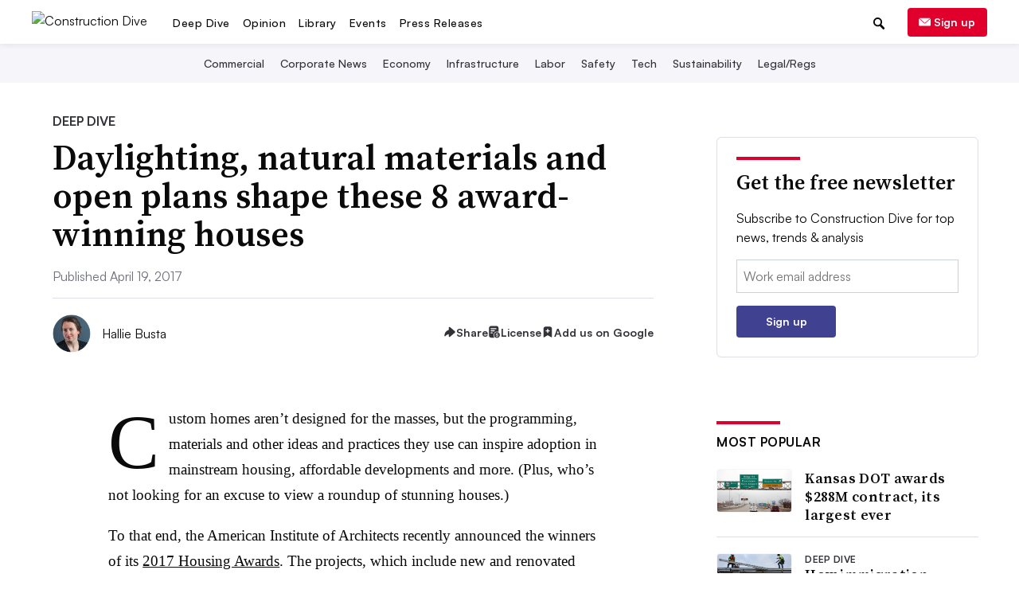

--- FILE ---
content_type: text/html; charset=utf-8
request_url: https://www.constructiondive.com/news/daylighting-natural-materials-and-open-plans-shape-these-8-award-winning-h/440714/
body_size: 56692
content:









<!DOCTYPE html>
<html class="no-js" dir="ltr" lang="en-US" prefix="og: https://ogp.me/ns# fb: https://ogp.me/ns/fb#">
    <head>
        <meta charset="utf-8">
        <meta http-equiv="x-ua-compatible" content="ie=edge"><script type="text/javascript">window.NREUM||(NREUM={});NREUM.info={"beacon":"bam.nr-data.net","errorBeacon":"bam.nr-data.net","licenseKey":"9c8be68c12","applicationID":"1793432","transactionName":"ZVJSZRFXWUVWABJbX1wYdkQNVUNfWA1JXFVFRB5HClNARQ0NA0VDbVNVRQJfWw==","queueTime":0,"applicationTime":197,"agent":""};
(window.NREUM||(NREUM={})).init={privacy:{cookies_enabled:false},ajax:{deny_list:["bam.nr-data.net"]},feature_flags:["soft_nav"]};(window.NREUM||(NREUM={})).loader_config={xpid:"XQECWFRACQQJV1VRBQ==",licenseKey:"9c8be68c12",applicationID:"1793432",browserID:"10925290"};;/*! For license information please see nr-loader-full-1.308.0.min.js.LICENSE.txt */
(()=>{var e,t,r={384:(e,t,r)=>{"use strict";r.d(t,{NT:()=>a,US:()=>u,Zm:()=>o,bQ:()=>d,dV:()=>c,pV:()=>l});var n=r(6154),i=r(1863),s=r(1910);const a={beacon:"bam.nr-data.net",errorBeacon:"bam.nr-data.net"};function o(){return n.gm.NREUM||(n.gm.NREUM={}),void 0===n.gm.newrelic&&(n.gm.newrelic=n.gm.NREUM),n.gm.NREUM}function c(){let e=o();return e.o||(e.o={ST:n.gm.setTimeout,SI:n.gm.setImmediate||n.gm.setInterval,CT:n.gm.clearTimeout,XHR:n.gm.XMLHttpRequest,REQ:n.gm.Request,EV:n.gm.Event,PR:n.gm.Promise,MO:n.gm.MutationObserver,FETCH:n.gm.fetch,WS:n.gm.WebSocket},(0,s.i)(...Object.values(e.o))),e}function d(e,t){let r=o();r.initializedAgents??={},t.initializedAt={ms:(0,i.t)(),date:new Date},r.initializedAgents[e]=t}function u(e,t){o()[e]=t}function l(){return function(){let e=o();const t=e.info||{};e.info={beacon:a.beacon,errorBeacon:a.errorBeacon,...t}}(),function(){let e=o();const t=e.init||{};e.init={...t}}(),c(),function(){let e=o();const t=e.loader_config||{};e.loader_config={...t}}(),o()}},782:(e,t,r)=>{"use strict";r.d(t,{T:()=>n});const n=r(860).K7.pageViewTiming},860:(e,t,r)=>{"use strict";r.d(t,{$J:()=>u,K7:()=>c,P3:()=>d,XX:()=>i,Yy:()=>o,df:()=>s,qY:()=>n,v4:()=>a});const n="events",i="jserrors",s="browser/blobs",a="rum",o="browser/logs",c={ajax:"ajax",genericEvents:"generic_events",jserrors:i,logging:"logging",metrics:"metrics",pageAction:"page_action",pageViewEvent:"page_view_event",pageViewTiming:"page_view_timing",sessionReplay:"session_replay",sessionTrace:"session_trace",softNav:"soft_navigations",spa:"spa"},d={[c.pageViewEvent]:1,[c.pageViewTiming]:2,[c.metrics]:3,[c.jserrors]:4,[c.spa]:5,[c.ajax]:6,[c.sessionTrace]:7,[c.softNav]:8,[c.sessionReplay]:9,[c.logging]:10,[c.genericEvents]:11},u={[c.pageViewEvent]:a,[c.pageViewTiming]:n,[c.ajax]:n,[c.spa]:n,[c.softNav]:n,[c.metrics]:i,[c.jserrors]:i,[c.sessionTrace]:s,[c.sessionReplay]:s,[c.logging]:o,[c.genericEvents]:"ins"}},944:(e,t,r)=>{"use strict";r.d(t,{R:()=>i});var n=r(3241);function i(e,t){"function"==typeof console.debug&&(console.debug("New Relic Warning: https://github.com/newrelic/newrelic-browser-agent/blob/main/docs/warning-codes.md#".concat(e),t),(0,n.W)({agentIdentifier:null,drained:null,type:"data",name:"warn",feature:"warn",data:{code:e,secondary:t}}))}},993:(e,t,r)=>{"use strict";r.d(t,{A$:()=>s,ET:()=>a,TZ:()=>o,p_:()=>i});var n=r(860);const i={ERROR:"ERROR",WARN:"WARN",INFO:"INFO",DEBUG:"DEBUG",TRACE:"TRACE"},s={OFF:0,ERROR:1,WARN:2,INFO:3,DEBUG:4,TRACE:5},a="log",o=n.K7.logging},1541:(e,t,r)=>{"use strict";r.d(t,{U:()=>i,f:()=>n});const n={MFE:"MFE",BA:"BA"};function i(e,t){if(2!==t?.harvestEndpointVersion)return{};const r=t.agentRef.runtime.appMetadata.agents[0].entityGuid;return e?{"source.id":e.id,"source.name":e.name,"source.type":e.type,"parent.id":e.parent?.id||r,"parent.type":e.parent?.type||n.BA}:{"entity.guid":r,appId:t.agentRef.info.applicationID}}},1687:(e,t,r)=>{"use strict";r.d(t,{Ak:()=>d,Ze:()=>h,x3:()=>u});var n=r(3241),i=r(7836),s=r(3606),a=r(860),o=r(2646);const c={};function d(e,t){const r={staged:!1,priority:a.P3[t]||0};l(e),c[e].get(t)||c[e].set(t,r)}function u(e,t){e&&c[e]&&(c[e].get(t)&&c[e].delete(t),p(e,t,!1),c[e].size&&f(e))}function l(e){if(!e)throw new Error("agentIdentifier required");c[e]||(c[e]=new Map)}function h(e="",t="feature",r=!1){if(l(e),!e||!c[e].get(t)||r)return p(e,t);c[e].get(t).staged=!0,f(e)}function f(e){const t=Array.from(c[e]);t.every(([e,t])=>t.staged)&&(t.sort((e,t)=>e[1].priority-t[1].priority),t.forEach(([t])=>{c[e].delete(t),p(e,t)}))}function p(e,t,r=!0){const a=e?i.ee.get(e):i.ee,c=s.i.handlers;if(!a.aborted&&a.backlog&&c){if((0,n.W)({agentIdentifier:e,type:"lifecycle",name:"drain",feature:t}),r){const e=a.backlog[t],r=c[t];if(r){for(let t=0;e&&t<e.length;++t)g(e[t],r);Object.entries(r).forEach(([e,t])=>{Object.values(t||{}).forEach(t=>{t[0]?.on&&t[0]?.context()instanceof o.y&&t[0].on(e,t[1])})})}}a.isolatedBacklog||delete c[t],a.backlog[t]=null,a.emit("drain-"+t,[])}}function g(e,t){var r=e[1];Object.values(t[r]||{}).forEach(t=>{var r=e[0];if(t[0]===r){var n=t[1],i=e[3],s=e[2];n.apply(i,s)}})}},1738:(e,t,r)=>{"use strict";r.d(t,{U:()=>f,Y:()=>h});var n=r(3241),i=r(9908),s=r(1863),a=r(944),o=r(5701),c=r(3969),d=r(8362),u=r(860),l=r(4261);function h(e,t,r,s){const h=s||r;!h||h[e]&&h[e]!==d.d.prototype[e]||(h[e]=function(){(0,i.p)(c.xV,["API/"+e+"/called"],void 0,u.K7.metrics,r.ee),(0,n.W)({agentIdentifier:r.agentIdentifier,drained:!!o.B?.[r.agentIdentifier],type:"data",name:"api",feature:l.Pl+e,data:{}});try{return t.apply(this,arguments)}catch(e){(0,a.R)(23,e)}})}function f(e,t,r,n,a){const o=e.info;null===r?delete o.jsAttributes[t]:o.jsAttributes[t]=r,(a||null===r)&&(0,i.p)(l.Pl+n,[(0,s.t)(),t,r],void 0,"session",e.ee)}},1741:(e,t,r)=>{"use strict";r.d(t,{W:()=>s});var n=r(944),i=r(4261);class s{#e(e,...t){if(this[e]!==s.prototype[e])return this[e](...t);(0,n.R)(35,e)}addPageAction(e,t){return this.#e(i.hG,e,t)}register(e){return this.#e(i.eY,e)}recordCustomEvent(e,t){return this.#e(i.fF,e,t)}setPageViewName(e,t){return this.#e(i.Fw,e,t)}setCustomAttribute(e,t,r){return this.#e(i.cD,e,t,r)}noticeError(e,t){return this.#e(i.o5,e,t)}setUserId(e,t=!1){return this.#e(i.Dl,e,t)}setApplicationVersion(e){return this.#e(i.nb,e)}setErrorHandler(e){return this.#e(i.bt,e)}addRelease(e,t){return this.#e(i.k6,e,t)}log(e,t){return this.#e(i.$9,e,t)}start(){return this.#e(i.d3)}finished(e){return this.#e(i.BL,e)}recordReplay(){return this.#e(i.CH)}pauseReplay(){return this.#e(i.Tb)}addToTrace(e){return this.#e(i.U2,e)}setCurrentRouteName(e){return this.#e(i.PA,e)}interaction(e){return this.#e(i.dT,e)}wrapLogger(e,t,r){return this.#e(i.Wb,e,t,r)}measure(e,t){return this.#e(i.V1,e,t)}consent(e){return this.#e(i.Pv,e)}}},1863:(e,t,r)=>{"use strict";function n(){return Math.floor(performance.now())}r.d(t,{t:()=>n})},1910:(e,t,r)=>{"use strict";r.d(t,{i:()=>s});var n=r(944);const i=new Map;function s(...e){return e.every(e=>{if(i.has(e))return i.get(e);const t="function"==typeof e?e.toString():"",r=t.includes("[native code]"),s=t.includes("nrWrapper");return r||s||(0,n.R)(64,e?.name||t),i.set(e,r),r})}},2555:(e,t,r)=>{"use strict";r.d(t,{D:()=>o,f:()=>a});var n=r(384),i=r(8122);const s={beacon:n.NT.beacon,errorBeacon:n.NT.errorBeacon,licenseKey:void 0,applicationID:void 0,sa:void 0,queueTime:void 0,applicationTime:void 0,ttGuid:void 0,user:void 0,account:void 0,product:void 0,extra:void 0,jsAttributes:{},userAttributes:void 0,atts:void 0,transactionName:void 0,tNamePlain:void 0};function a(e){try{return!!e.licenseKey&&!!e.errorBeacon&&!!e.applicationID}catch(e){return!1}}const o=e=>(0,i.a)(e,s)},2614:(e,t,r)=>{"use strict";r.d(t,{BB:()=>a,H3:()=>n,g:()=>d,iL:()=>c,tS:()=>o,uh:()=>i,wk:()=>s});const n="NRBA",i="SESSION",s=144e5,a=18e5,o={STARTED:"session-started",PAUSE:"session-pause",RESET:"session-reset",RESUME:"session-resume",UPDATE:"session-update"},c={SAME_TAB:"same-tab",CROSS_TAB:"cross-tab"},d={OFF:0,FULL:1,ERROR:2}},2646:(e,t,r)=>{"use strict";r.d(t,{y:()=>n});class n{constructor(e){this.contextId=e}}},2843:(e,t,r)=>{"use strict";r.d(t,{G:()=>s,u:()=>i});var n=r(3878);function i(e,t=!1,r,i){(0,n.DD)("visibilitychange",function(){if(t)return void("hidden"===document.visibilityState&&e());e(document.visibilityState)},r,i)}function s(e,t,r){(0,n.sp)("pagehide",e,t,r)}},3241:(e,t,r)=>{"use strict";r.d(t,{W:()=>s});var n=r(6154);const i="newrelic";function s(e={}){try{n.gm.dispatchEvent(new CustomEvent(i,{detail:e}))}catch(e){}}},3304:(e,t,r)=>{"use strict";r.d(t,{A:()=>s});var n=r(7836);const i=()=>{const e=new WeakSet;return(t,r)=>{if("object"==typeof r&&null!==r){if(e.has(r))return;e.add(r)}return r}};function s(e){try{return JSON.stringify(e,i())??""}catch(e){try{n.ee.emit("internal-error",[e])}catch(e){}return""}}},3333:(e,t,r)=>{"use strict";r.d(t,{$v:()=>u,TZ:()=>n,Xh:()=>c,Zp:()=>i,kd:()=>d,mq:()=>o,nf:()=>a,qN:()=>s});const n=r(860).K7.genericEvents,i=["auxclick","click","copy","keydown","paste","scrollend"],s=["focus","blur"],a=4,o=1e3,c=2e3,d=["PageAction","UserAction","BrowserPerformance"],u={RESOURCES:"experimental.resources",REGISTER:"register"}},3434:(e,t,r)=>{"use strict";r.d(t,{Jt:()=>s,YM:()=>d});var n=r(7836),i=r(5607);const s="nr@original:".concat(i.W),a=50;var o=Object.prototype.hasOwnProperty,c=!1;function d(e,t){return e||(e=n.ee),r.inPlace=function(e,t,n,i,s){n||(n="");const a="-"===n.charAt(0);for(let o=0;o<t.length;o++){const c=t[o],d=e[c];l(d)||(e[c]=r(d,a?c+n:n,i,c,s))}},r.flag=s,r;function r(t,r,n,c,d){return l(t)?t:(r||(r=""),nrWrapper[s]=t,function(e,t,r){if(Object.defineProperty&&Object.keys)try{return Object.keys(e).forEach(function(r){Object.defineProperty(t,r,{get:function(){return e[r]},set:function(t){return e[r]=t,t}})}),t}catch(e){u([e],r)}for(var n in e)o.call(e,n)&&(t[n]=e[n])}(t,nrWrapper,e),nrWrapper);function nrWrapper(){var s,o,l,h;let f;try{o=this,s=[...arguments],l="function"==typeof n?n(s,o):n||{}}catch(t){u([t,"",[s,o,c],l],e)}i(r+"start",[s,o,c],l,d);const p=performance.now();let g;try{return h=t.apply(o,s),g=performance.now(),h}catch(e){throw g=performance.now(),i(r+"err",[s,o,e],l,d),f=e,f}finally{const e=g-p,t={start:p,end:g,duration:e,isLongTask:e>=a,methodName:c,thrownError:f};t.isLongTask&&i("long-task",[t,o],l,d),i(r+"end",[s,o,h],l,d)}}}function i(r,n,i,s){if(!c||t){var a=c;c=!0;try{e.emit(r,n,i,t,s)}catch(t){u([t,r,n,i],e)}c=a}}}function u(e,t){t||(t=n.ee);try{t.emit("internal-error",e)}catch(e){}}function l(e){return!(e&&"function"==typeof e&&e.apply&&!e[s])}},3606:(e,t,r)=>{"use strict";r.d(t,{i:()=>s});var n=r(9908);s.on=a;var i=s.handlers={};function s(e,t,r,s){a(s||n.d,i,e,t,r)}function a(e,t,r,i,s){s||(s="feature"),e||(e=n.d);var a=t[s]=t[s]||{};(a[r]=a[r]||[]).push([e,i])}},3738:(e,t,r)=>{"use strict";r.d(t,{He:()=>i,Kp:()=>o,Lc:()=>d,Rz:()=>u,TZ:()=>n,bD:()=>s,d3:()=>a,jx:()=>l,sl:()=>h,uP:()=>c});const n=r(860).K7.sessionTrace,i="bstResource",s="resource",a="-start",o="-end",c="fn"+a,d="fn"+o,u="pushState",l=1e3,h=3e4},3785:(e,t,r)=>{"use strict";r.d(t,{R:()=>c,b:()=>d});var n=r(9908),i=r(1863),s=r(860),a=r(3969),o=r(993);function c(e,t,r={},c=o.p_.INFO,d=!0,u,l=(0,i.t)()){(0,n.p)(a.xV,["API/logging/".concat(c.toLowerCase(),"/called")],void 0,s.K7.metrics,e),(0,n.p)(o.ET,[l,t,r,c,d,u],void 0,s.K7.logging,e)}function d(e){return"string"==typeof e&&Object.values(o.p_).some(t=>t===e.toUpperCase().trim())}},3878:(e,t,r)=>{"use strict";function n(e,t){return{capture:e,passive:!1,signal:t}}function i(e,t,r=!1,i){window.addEventListener(e,t,n(r,i))}function s(e,t,r=!1,i){document.addEventListener(e,t,n(r,i))}r.d(t,{DD:()=>s,jT:()=>n,sp:()=>i})},3969:(e,t,r)=>{"use strict";r.d(t,{TZ:()=>n,XG:()=>o,rs:()=>i,xV:()=>a,z_:()=>s});const n=r(860).K7.metrics,i="sm",s="cm",a="storeSupportabilityMetrics",o="storeEventMetrics"},4234:(e,t,r)=>{"use strict";r.d(t,{W:()=>s});var n=r(7836),i=r(1687);class s{constructor(e,t){this.agentIdentifier=e,this.ee=n.ee.get(e),this.featureName=t,this.blocked=!1}deregisterDrain(){(0,i.x3)(this.agentIdentifier,this.featureName)}}},4261:(e,t,r)=>{"use strict";r.d(t,{$9:()=>d,BL:()=>o,CH:()=>f,Dl:()=>w,Fw:()=>y,PA:()=>m,Pl:()=>n,Pv:()=>T,Tb:()=>l,U2:()=>s,V1:()=>E,Wb:()=>x,bt:()=>b,cD:()=>v,d3:()=>R,dT:()=>c,eY:()=>p,fF:()=>h,hG:()=>i,k6:()=>a,nb:()=>g,o5:()=>u});const n="api-",i="addPageAction",s="addToTrace",a="addRelease",o="finished",c="interaction",d="log",u="noticeError",l="pauseReplay",h="recordCustomEvent",f="recordReplay",p="register",g="setApplicationVersion",m="setCurrentRouteName",v="setCustomAttribute",b="setErrorHandler",y="setPageViewName",w="setUserId",R="start",x="wrapLogger",E="measure",T="consent"},5205:(e,t,r)=>{"use strict";r.d(t,{j:()=>S});var n=r(384),i=r(1741);var s=r(2555),a=r(3333);const o=e=>{if(!e||"string"!=typeof e)return!1;try{document.createDocumentFragment().querySelector(e)}catch{return!1}return!0};var c=r(2614),d=r(944),u=r(8122);const l="[data-nr-mask]",h=e=>(0,u.a)(e,(()=>{const e={feature_flags:[],experimental:{allow_registered_children:!1,resources:!1},mask_selector:"*",block_selector:"[data-nr-block]",mask_input_options:{color:!1,date:!1,"datetime-local":!1,email:!1,month:!1,number:!1,range:!1,search:!1,tel:!1,text:!1,time:!1,url:!1,week:!1,textarea:!1,select:!1,password:!0}};return{ajax:{deny_list:void 0,block_internal:!0,enabled:!0,autoStart:!0},api:{get allow_registered_children(){return e.feature_flags.includes(a.$v.REGISTER)||e.experimental.allow_registered_children},set allow_registered_children(t){e.experimental.allow_registered_children=t},duplicate_registered_data:!1},browser_consent_mode:{enabled:!1},distributed_tracing:{enabled:void 0,exclude_newrelic_header:void 0,cors_use_newrelic_header:void 0,cors_use_tracecontext_headers:void 0,allowed_origins:void 0},get feature_flags(){return e.feature_flags},set feature_flags(t){e.feature_flags=t},generic_events:{enabled:!0,autoStart:!0},harvest:{interval:30},jserrors:{enabled:!0,autoStart:!0},logging:{enabled:!0,autoStart:!0},metrics:{enabled:!0,autoStart:!0},obfuscate:void 0,page_action:{enabled:!0},page_view_event:{enabled:!0,autoStart:!0},page_view_timing:{enabled:!0,autoStart:!0},performance:{capture_marks:!1,capture_measures:!1,capture_detail:!0,resources:{get enabled(){return e.feature_flags.includes(a.$v.RESOURCES)||e.experimental.resources},set enabled(t){e.experimental.resources=t},asset_types:[],first_party_domains:[],ignore_newrelic:!0}},privacy:{cookies_enabled:!0},proxy:{assets:void 0,beacon:void 0},session:{expiresMs:c.wk,inactiveMs:c.BB},session_replay:{autoStart:!0,enabled:!1,preload:!1,sampling_rate:10,error_sampling_rate:100,collect_fonts:!1,inline_images:!1,fix_stylesheets:!0,mask_all_inputs:!0,get mask_text_selector(){return e.mask_selector},set mask_text_selector(t){o(t)?e.mask_selector="".concat(t,",").concat(l):""===t||null===t?e.mask_selector=l:(0,d.R)(5,t)},get block_class(){return"nr-block"},get ignore_class(){return"nr-ignore"},get mask_text_class(){return"nr-mask"},get block_selector(){return e.block_selector},set block_selector(t){o(t)?e.block_selector+=",".concat(t):""!==t&&(0,d.R)(6,t)},get mask_input_options(){return e.mask_input_options},set mask_input_options(t){t&&"object"==typeof t?e.mask_input_options={...t,password:!0}:(0,d.R)(7,t)}},session_trace:{enabled:!0,autoStart:!0},soft_navigations:{enabled:!0,autoStart:!0},spa:{enabled:!0,autoStart:!0},ssl:void 0,user_actions:{enabled:!0,elementAttributes:["id","className","tagName","type"]}}})());var f=r(6154),p=r(9324);let g=0;const m={buildEnv:p.F3,distMethod:p.Xs,version:p.xv,originTime:f.WN},v={consented:!1},b={appMetadata:{},get consented(){return this.session?.state?.consent||v.consented},set consented(e){v.consented=e},customTransaction:void 0,denyList:void 0,disabled:!1,harvester:void 0,isolatedBacklog:!1,isRecording:!1,loaderType:void 0,maxBytes:3e4,obfuscator:void 0,onerror:void 0,ptid:void 0,releaseIds:{},session:void 0,timeKeeper:void 0,registeredEntities:[],jsAttributesMetadata:{bytes:0},get harvestCount(){return++g}},y=e=>{const t=(0,u.a)(e,b),r=Object.keys(m).reduce((e,t)=>(e[t]={value:m[t],writable:!1,configurable:!0,enumerable:!0},e),{});return Object.defineProperties(t,r)};var w=r(5701);const R=e=>{const t=e.startsWith("http");e+="/",r.p=t?e:"https://"+e};var x=r(7836),E=r(3241);const T={accountID:void 0,trustKey:void 0,agentID:void 0,licenseKey:void 0,applicationID:void 0,xpid:void 0},A=e=>(0,u.a)(e,T),_=new Set;function S(e,t={},r,a){let{init:o,info:c,loader_config:d,runtime:u={},exposed:l=!0}=t;if(!c){const e=(0,n.pV)();o=e.init,c=e.info,d=e.loader_config}e.init=h(o||{}),e.loader_config=A(d||{}),c.jsAttributes??={},f.bv&&(c.jsAttributes.isWorker=!0),e.info=(0,s.D)(c);const p=e.init,g=[c.beacon,c.errorBeacon];_.has(e.agentIdentifier)||(p.proxy.assets&&(R(p.proxy.assets),g.push(p.proxy.assets)),p.proxy.beacon&&g.push(p.proxy.beacon),e.beacons=[...g],function(e){const t=(0,n.pV)();Object.getOwnPropertyNames(i.W.prototype).forEach(r=>{const n=i.W.prototype[r];if("function"!=typeof n||"constructor"===n)return;let s=t[r];e[r]&&!1!==e.exposed&&"micro-agent"!==e.runtime?.loaderType&&(t[r]=(...t)=>{const n=e[r](...t);return s?s(...t):n})})}(e),(0,n.US)("activatedFeatures",w.B)),u.denyList=[...p.ajax.deny_list||[],...p.ajax.block_internal?g:[]],u.ptid=e.agentIdentifier,u.loaderType=r,e.runtime=y(u),_.has(e.agentIdentifier)||(e.ee=x.ee.get(e.agentIdentifier),e.exposed=l,(0,E.W)({agentIdentifier:e.agentIdentifier,drained:!!w.B?.[e.agentIdentifier],type:"lifecycle",name:"initialize",feature:void 0,data:e.config})),_.add(e.agentIdentifier)}},5270:(e,t,r)=>{"use strict";r.d(t,{Aw:()=>a,SR:()=>s,rF:()=>o});var n=r(384),i=r(7767);function s(e){return!!(0,n.dV)().o.MO&&(0,i.V)(e)&&!0===e?.session_trace.enabled}function a(e){return!0===e?.session_replay.preload&&s(e)}function o(e,t){try{if("string"==typeof t?.type){if("password"===t.type.toLowerCase())return"*".repeat(e?.length||0);if(void 0!==t?.dataset?.nrUnmask||t?.classList?.contains("nr-unmask"))return e}}catch(e){}return"string"==typeof e?e.replace(/[\S]/g,"*"):"*".repeat(e?.length||0)}},5289:(e,t,r)=>{"use strict";r.d(t,{GG:()=>a,Qr:()=>c,sB:()=>o});var n=r(3878),i=r(6389);function s(){return"undefined"==typeof document||"complete"===document.readyState}function a(e,t){if(s())return e();const r=(0,i.J)(e),a=setInterval(()=>{s()&&(clearInterval(a),r())},500);(0,n.sp)("load",r,t)}function o(e){if(s())return e();(0,n.DD)("DOMContentLoaded",e)}function c(e){if(s())return e();(0,n.sp)("popstate",e)}},5607:(e,t,r)=>{"use strict";r.d(t,{W:()=>n});const n=(0,r(9566).bz)()},5701:(e,t,r)=>{"use strict";r.d(t,{B:()=>s,t:()=>a});var n=r(3241);const i=new Set,s={};function a(e,t){const r=t.agentIdentifier;s[r]??={},e&&"object"==typeof e&&(i.has(r)||(t.ee.emit("rumresp",[e]),s[r]=e,i.add(r),(0,n.W)({agentIdentifier:r,loaded:!0,drained:!0,type:"lifecycle",name:"load",feature:void 0,data:e})))}},6154:(e,t,r)=>{"use strict";r.d(t,{OF:()=>d,RI:()=>i,WN:()=>h,bv:()=>s,eN:()=>f,gm:()=>a,lR:()=>l,m:()=>c,mw:()=>o,sb:()=>u});var n=r(1863);const i="undefined"!=typeof window&&!!window.document,s="undefined"!=typeof WorkerGlobalScope&&("undefined"!=typeof self&&self instanceof WorkerGlobalScope&&self.navigator instanceof WorkerNavigator||"undefined"!=typeof globalThis&&globalThis instanceof WorkerGlobalScope&&globalThis.navigator instanceof WorkerNavigator),a=i?window:"undefined"!=typeof WorkerGlobalScope&&("undefined"!=typeof self&&self instanceof WorkerGlobalScope&&self||"undefined"!=typeof globalThis&&globalThis instanceof WorkerGlobalScope&&globalThis),o=Boolean("hidden"===a?.document?.visibilityState),c=""+a?.location,d=/iPad|iPhone|iPod/.test(a.navigator?.userAgent),u=d&&"undefined"==typeof SharedWorker,l=(()=>{const e=a.navigator?.userAgent?.match(/Firefox[/\s](\d+\.\d+)/);return Array.isArray(e)&&e.length>=2?+e[1]:0})(),h=Date.now()-(0,n.t)(),f=()=>"undefined"!=typeof PerformanceNavigationTiming&&a?.performance?.getEntriesByType("navigation")?.[0]?.responseStart},6344:(e,t,r)=>{"use strict";r.d(t,{BB:()=>u,Qb:()=>l,TZ:()=>i,Ug:()=>a,Vh:()=>s,_s:()=>o,bc:()=>d,yP:()=>c});var n=r(2614);const i=r(860).K7.sessionReplay,s="errorDuringReplay",a=.12,o={DomContentLoaded:0,Load:1,FullSnapshot:2,IncrementalSnapshot:3,Meta:4,Custom:5},c={[n.g.ERROR]:15e3,[n.g.FULL]:3e5,[n.g.OFF]:0},d={RESET:{message:"Session was reset",sm:"Reset"},IMPORT:{message:"Recorder failed to import",sm:"Import"},TOO_MANY:{message:"429: Too Many Requests",sm:"Too-Many"},TOO_BIG:{message:"Payload was too large",sm:"Too-Big"},CROSS_TAB:{message:"Session Entity was set to OFF on another tab",sm:"Cross-Tab"},ENTITLEMENTS:{message:"Session Replay is not allowed and will not be started",sm:"Entitlement"}},u=5e3,l={API:"api",RESUME:"resume",SWITCH_TO_FULL:"switchToFull",INITIALIZE:"initialize",PRELOAD:"preload"}},6389:(e,t,r)=>{"use strict";function n(e,t=500,r={}){const n=r?.leading||!1;let i;return(...r)=>{n&&void 0===i&&(e.apply(this,r),i=setTimeout(()=>{i=clearTimeout(i)},t)),n||(clearTimeout(i),i=setTimeout(()=>{e.apply(this,r)},t))}}function i(e){let t=!1;return(...r)=>{t||(t=!0,e.apply(this,r))}}r.d(t,{J:()=>i,s:()=>n})},6630:(e,t,r)=>{"use strict";r.d(t,{T:()=>n});const n=r(860).K7.pageViewEvent},6774:(e,t,r)=>{"use strict";r.d(t,{T:()=>n});const n=r(860).K7.jserrors},7295:(e,t,r)=>{"use strict";r.d(t,{Xv:()=>a,gX:()=>i,iW:()=>s});var n=[];function i(e){if(!e||s(e))return!1;if(0===n.length)return!0;if("*"===n[0].hostname)return!1;for(var t=0;t<n.length;t++){var r=n[t];if(r.hostname.test(e.hostname)&&r.pathname.test(e.pathname))return!1}return!0}function s(e){return void 0===e.hostname}function a(e){if(n=[],e&&e.length)for(var t=0;t<e.length;t++){let r=e[t];if(!r)continue;if("*"===r)return void(n=[{hostname:"*"}]);0===r.indexOf("http://")?r=r.substring(7):0===r.indexOf("https://")&&(r=r.substring(8));const i=r.indexOf("/");let s,a;i>0?(s=r.substring(0,i),a=r.substring(i)):(s=r,a="*");let[c]=s.split(":");n.push({hostname:o(c),pathname:o(a,!0)})}}function o(e,t=!1){const r=e.replace(/[.+?^${}()|[\]\\]/g,e=>"\\"+e).replace(/\*/g,".*?");return new RegExp((t?"^":"")+r+"$")}},7485:(e,t,r)=>{"use strict";r.d(t,{D:()=>i});var n=r(6154);function i(e){if(0===(e||"").indexOf("data:"))return{protocol:"data"};try{const t=new URL(e,location.href),r={port:t.port,hostname:t.hostname,pathname:t.pathname,search:t.search,protocol:t.protocol.slice(0,t.protocol.indexOf(":")),sameOrigin:t.protocol===n.gm?.location?.protocol&&t.host===n.gm?.location?.host};return r.port&&""!==r.port||("http:"===t.protocol&&(r.port="80"),"https:"===t.protocol&&(r.port="443")),r.pathname&&""!==r.pathname?r.pathname.startsWith("/")||(r.pathname="/".concat(r.pathname)):r.pathname="/",r}catch(e){return{}}}},7699:(e,t,r)=>{"use strict";r.d(t,{It:()=>s,KC:()=>o,No:()=>i,qh:()=>a});var n=r(860);const i=16e3,s=1e6,a="SESSION_ERROR",o={[n.K7.logging]:!0,[n.K7.genericEvents]:!1,[n.K7.jserrors]:!1,[n.K7.ajax]:!1}},7767:(e,t,r)=>{"use strict";r.d(t,{V:()=>i});var n=r(6154);const i=e=>n.RI&&!0===e?.privacy.cookies_enabled},7836:(e,t,r)=>{"use strict";r.d(t,{P:()=>o,ee:()=>c});var n=r(384),i=r(8990),s=r(2646),a=r(5607);const o="nr@context:".concat(a.W),c=function e(t,r){var n={},a={},u={},l=!1;try{l=16===r.length&&d.initializedAgents?.[r]?.runtime.isolatedBacklog}catch(e){}var h={on:p,addEventListener:p,removeEventListener:function(e,t){var r=n[e];if(!r)return;for(var i=0;i<r.length;i++)r[i]===t&&r.splice(i,1)},emit:function(e,r,n,i,s){!1!==s&&(s=!0);if(c.aborted&&!i)return;t&&s&&t.emit(e,r,n);var o=f(n);g(e).forEach(e=>{e.apply(o,r)});var d=v()[a[e]];d&&d.push([h,e,r,o]);return o},get:m,listeners:g,context:f,buffer:function(e,t){const r=v();if(t=t||"feature",h.aborted)return;Object.entries(e||{}).forEach(([e,n])=>{a[n]=t,t in r||(r[t]=[])})},abort:function(){h._aborted=!0,Object.keys(h.backlog).forEach(e=>{delete h.backlog[e]})},isBuffering:function(e){return!!v()[a[e]]},debugId:r,backlog:l?{}:t&&"object"==typeof t.backlog?t.backlog:{},isolatedBacklog:l};return Object.defineProperty(h,"aborted",{get:()=>{let e=h._aborted||!1;return e||(t&&(e=t.aborted),e)}}),h;function f(e){return e&&e instanceof s.y?e:e?(0,i.I)(e,o,()=>new s.y(o)):new s.y(o)}function p(e,t){n[e]=g(e).concat(t)}function g(e){return n[e]||[]}function m(t){return u[t]=u[t]||e(h,t)}function v(){return h.backlog}}(void 0,"globalEE"),d=(0,n.Zm)();d.ee||(d.ee=c)},8122:(e,t,r)=>{"use strict";r.d(t,{a:()=>i});var n=r(944);function i(e,t){try{if(!e||"object"!=typeof e)return(0,n.R)(3);if(!t||"object"!=typeof t)return(0,n.R)(4);const r=Object.create(Object.getPrototypeOf(t),Object.getOwnPropertyDescriptors(t)),s=0===Object.keys(r).length?e:r;for(let a in s)if(void 0!==e[a])try{if(null===e[a]){r[a]=null;continue}Array.isArray(e[a])&&Array.isArray(t[a])?r[a]=Array.from(new Set([...e[a],...t[a]])):"object"==typeof e[a]&&"object"==typeof t[a]?r[a]=i(e[a],t[a]):r[a]=e[a]}catch(e){r[a]||(0,n.R)(1,e)}return r}catch(e){(0,n.R)(2,e)}}},8139:(e,t,r)=>{"use strict";r.d(t,{u:()=>h});var n=r(7836),i=r(3434),s=r(8990),a=r(6154);const o={},c=a.gm.XMLHttpRequest,d="addEventListener",u="removeEventListener",l="nr@wrapped:".concat(n.P);function h(e){var t=function(e){return(e||n.ee).get("events")}(e);if(o[t.debugId]++)return t;o[t.debugId]=1;var r=(0,i.YM)(t,!0);function h(e){r.inPlace(e,[d,u],"-",p)}function p(e,t){return e[1]}return"getPrototypeOf"in Object&&(a.RI&&f(document,h),c&&f(c.prototype,h),f(a.gm,h)),t.on(d+"-start",function(e,t){var n=e[1];if(null!==n&&("function"==typeof n||"object"==typeof n)&&"newrelic"!==e[0]){var i=(0,s.I)(n,l,function(){var e={object:function(){if("function"!=typeof n.handleEvent)return;return n.handleEvent.apply(n,arguments)},function:n}[typeof n];return e?r(e,"fn-",null,e.name||"anonymous"):n});this.wrapped=e[1]=i}}),t.on(u+"-start",function(e){e[1]=this.wrapped||e[1]}),t}function f(e,t,...r){let n=e;for(;"object"==typeof n&&!Object.prototype.hasOwnProperty.call(n,d);)n=Object.getPrototypeOf(n);n&&t(n,...r)}},8362:(e,t,r)=>{"use strict";r.d(t,{d:()=>s});var n=r(9566),i=r(1741);class s extends i.W{agentIdentifier=(0,n.LA)(16)}},8374:(e,t,r)=>{r.nc=(()=>{try{return document?.currentScript?.nonce}catch(e){}return""})()},8990:(e,t,r)=>{"use strict";r.d(t,{I:()=>i});var n=Object.prototype.hasOwnProperty;function i(e,t,r){if(n.call(e,t))return e[t];var i=r();if(Object.defineProperty&&Object.keys)try{return Object.defineProperty(e,t,{value:i,writable:!0,enumerable:!1}),i}catch(e){}return e[t]=i,i}},9119:(e,t,r)=>{"use strict";r.d(t,{L:()=>s});var n=/([^?#]*)[^#]*(#[^?]*|$).*/,i=/([^?#]*)().*/;function s(e,t){return e?e.replace(t?n:i,"$1$2"):e}},9300:(e,t,r)=>{"use strict";r.d(t,{T:()=>n});const n=r(860).K7.ajax},9324:(e,t,r)=>{"use strict";r.d(t,{AJ:()=>a,F3:()=>i,Xs:()=>s,Yq:()=>o,xv:()=>n});const n="1.308.0",i="PROD",s="CDN",a="@newrelic/rrweb",o="1.0.1"},9566:(e,t,r)=>{"use strict";r.d(t,{LA:()=>o,ZF:()=>c,bz:()=>a,el:()=>d});var n=r(6154);const i="xxxxxxxx-xxxx-4xxx-yxxx-xxxxxxxxxxxx";function s(e,t){return e?15&e[t]:16*Math.random()|0}function a(){const e=n.gm?.crypto||n.gm?.msCrypto;let t,r=0;return e&&e.getRandomValues&&(t=e.getRandomValues(new Uint8Array(30))),i.split("").map(e=>"x"===e?s(t,r++).toString(16):"y"===e?(3&s()|8).toString(16):e).join("")}function o(e){const t=n.gm?.crypto||n.gm?.msCrypto;let r,i=0;t&&t.getRandomValues&&(r=t.getRandomValues(new Uint8Array(e)));const a=[];for(var o=0;o<e;o++)a.push(s(r,i++).toString(16));return a.join("")}function c(){return o(16)}function d(){return o(32)}},9908:(e,t,r)=>{"use strict";r.d(t,{d:()=>n,p:()=>i});var n=r(7836).ee.get("handle");function i(e,t,r,i,s){s?(s.buffer([e],i),s.emit(e,t,r)):(n.buffer([e],i),n.emit(e,t,r))}}},n={};function i(e){var t=n[e];if(void 0!==t)return t.exports;var s=n[e]={exports:{}};return r[e](s,s.exports,i),s.exports}i.m=r,i.d=(e,t)=>{for(var r in t)i.o(t,r)&&!i.o(e,r)&&Object.defineProperty(e,r,{enumerable:!0,get:t[r]})},i.f={},i.e=e=>Promise.all(Object.keys(i.f).reduce((t,r)=>(i.f[r](e,t),t),[])),i.u=e=>({95:"nr-full-compressor",222:"nr-full-recorder",891:"nr-full"}[e]+"-1.308.0.min.js"),i.o=(e,t)=>Object.prototype.hasOwnProperty.call(e,t),e={},t="NRBA-1.308.0.PROD:",i.l=(r,n,s,a)=>{if(e[r])e[r].push(n);else{var o,c;if(void 0!==s)for(var d=document.getElementsByTagName("script"),u=0;u<d.length;u++){var l=d[u];if(l.getAttribute("src")==r||l.getAttribute("data-webpack")==t+s){o=l;break}}if(!o){c=!0;var h={891:"sha512-fcveNDcpRQS9OweGhN4uJe88Qmg+EVyH6j/wngwL2Le0m7LYyz7q+JDx7KBxsdDF4TaPVsSmHg12T3pHwdLa7w==",222:"sha512-O8ZzdvgB4fRyt7k2Qrr4STpR+tCA2mcQEig6/dP3rRy9uEx1CTKQ6cQ7Src0361y7xS434ua+zIPo265ZpjlEg==",95:"sha512-jDWejat/6/UDex/9XjYoPPmpMPuEvBCSuCg/0tnihjbn5bh9mP3An0NzFV9T5Tc+3kKhaXaZA8UIKPAanD2+Gw=="};(o=document.createElement("script")).charset="utf-8",i.nc&&o.setAttribute("nonce",i.nc),o.setAttribute("data-webpack",t+s),o.src=r,0!==o.src.indexOf(window.location.origin+"/")&&(o.crossOrigin="anonymous"),h[a]&&(o.integrity=h[a])}e[r]=[n];var f=(t,n)=>{o.onerror=o.onload=null,clearTimeout(p);var i=e[r];if(delete e[r],o.parentNode&&o.parentNode.removeChild(o),i&&i.forEach(e=>e(n)),t)return t(n)},p=setTimeout(f.bind(null,void 0,{type:"timeout",target:o}),12e4);o.onerror=f.bind(null,o.onerror),o.onload=f.bind(null,o.onload),c&&document.head.appendChild(o)}},i.r=e=>{"undefined"!=typeof Symbol&&Symbol.toStringTag&&Object.defineProperty(e,Symbol.toStringTag,{value:"Module"}),Object.defineProperty(e,"__esModule",{value:!0})},i.p="https://js-agent.newrelic.com/",(()=>{var e={85:0,959:0};i.f.j=(t,r)=>{var n=i.o(e,t)?e[t]:void 0;if(0!==n)if(n)r.push(n[2]);else{var s=new Promise((r,i)=>n=e[t]=[r,i]);r.push(n[2]=s);var a=i.p+i.u(t),o=new Error;i.l(a,r=>{if(i.o(e,t)&&(0!==(n=e[t])&&(e[t]=void 0),n)){var s=r&&("load"===r.type?"missing":r.type),a=r&&r.target&&r.target.src;o.message="Loading chunk "+t+" failed: ("+s+": "+a+")",o.name="ChunkLoadError",o.type=s,o.request=a,n[1](o)}},"chunk-"+t,t)}};var t=(t,r)=>{var n,s,[a,o,c]=r,d=0;if(a.some(t=>0!==e[t])){for(n in o)i.o(o,n)&&(i.m[n]=o[n]);if(c)c(i)}for(t&&t(r);d<a.length;d++)s=a[d],i.o(e,s)&&e[s]&&e[s][0](),e[s]=0},r=self["webpackChunk:NRBA-1.308.0.PROD"]=self["webpackChunk:NRBA-1.308.0.PROD"]||[];r.forEach(t.bind(null,0)),r.push=t.bind(null,r.push.bind(r))})(),(()=>{"use strict";i(8374);var e=i(8362),t=i(860);const r=Object.values(t.K7);var n=i(5205);var s=i(9908),a=i(1863),o=i(4261),c=i(1738);var d=i(1687),u=i(4234),l=i(5289),h=i(6154),f=i(944),p=i(5270),g=i(7767),m=i(6389),v=i(7699);class b extends u.W{constructor(e,t){super(e.agentIdentifier,t),this.agentRef=e,this.abortHandler=void 0,this.featAggregate=void 0,this.loadedSuccessfully=void 0,this.onAggregateImported=new Promise(e=>{this.loadedSuccessfully=e}),this.deferred=Promise.resolve(),!1===e.init[this.featureName].autoStart?this.deferred=new Promise((t,r)=>{this.ee.on("manual-start-all",(0,m.J)(()=>{(0,d.Ak)(e.agentIdentifier,this.featureName),t()}))}):(0,d.Ak)(e.agentIdentifier,t)}importAggregator(e,t,r={}){if(this.featAggregate)return;const n=async()=>{let n;await this.deferred;try{if((0,g.V)(e.init)){const{setupAgentSession:t}=await i.e(891).then(i.bind(i,8766));n=t(e)}}catch(e){(0,f.R)(20,e),this.ee.emit("internal-error",[e]),(0,s.p)(v.qh,[e],void 0,this.featureName,this.ee)}try{if(!this.#t(this.featureName,n,e.init))return(0,d.Ze)(this.agentIdentifier,this.featureName),void this.loadedSuccessfully(!1);const{Aggregate:i}=await t();this.featAggregate=new i(e,r),e.runtime.harvester.initializedAggregates.push(this.featAggregate),this.loadedSuccessfully(!0)}catch(e){(0,f.R)(34,e),this.abortHandler?.(),(0,d.Ze)(this.agentIdentifier,this.featureName,!0),this.loadedSuccessfully(!1),this.ee&&this.ee.abort()}};h.RI?(0,l.GG)(()=>n(),!0):n()}#t(e,r,n){if(this.blocked)return!1;switch(e){case t.K7.sessionReplay:return(0,p.SR)(n)&&!!r;case t.K7.sessionTrace:return!!r;default:return!0}}}var y=i(6630),w=i(2614),R=i(3241);class x extends b{static featureName=y.T;constructor(e){var t;super(e,y.T),this.setupInspectionEvents(e.agentIdentifier),t=e,(0,c.Y)(o.Fw,function(e,r){"string"==typeof e&&("/"!==e.charAt(0)&&(e="/"+e),t.runtime.customTransaction=(r||"http://custom.transaction")+e,(0,s.p)(o.Pl+o.Fw,[(0,a.t)()],void 0,void 0,t.ee))},t),this.importAggregator(e,()=>i.e(891).then(i.bind(i,3718)))}setupInspectionEvents(e){const t=(t,r)=>{t&&(0,R.W)({agentIdentifier:e,timeStamp:t.timeStamp,loaded:"complete"===t.target.readyState,type:"window",name:r,data:t.target.location+""})};(0,l.sB)(e=>{t(e,"DOMContentLoaded")}),(0,l.GG)(e=>{t(e,"load")}),(0,l.Qr)(e=>{t(e,"navigate")}),this.ee.on(w.tS.UPDATE,(t,r)=>{(0,R.W)({agentIdentifier:e,type:"lifecycle",name:"session",data:r})})}}var E=i(384);class T extends e.d{constructor(e){var t;(super(),h.gm)?(this.features={},(0,E.bQ)(this.agentIdentifier,this),this.desiredFeatures=new Set(e.features||[]),this.desiredFeatures.add(x),(0,n.j)(this,e,e.loaderType||"agent"),t=this,(0,c.Y)(o.cD,function(e,r,n=!1){if("string"==typeof e){if(["string","number","boolean"].includes(typeof r)||null===r)return(0,c.U)(t,e,r,o.cD,n);(0,f.R)(40,typeof r)}else(0,f.R)(39,typeof e)},t),function(e){(0,c.Y)(o.Dl,function(t,r=!1){if("string"!=typeof t&&null!==t)return void(0,f.R)(41,typeof t);const n=e.info.jsAttributes["enduser.id"];r&&null!=n&&n!==t?(0,s.p)(o.Pl+"setUserIdAndResetSession",[t],void 0,"session",e.ee):(0,c.U)(e,"enduser.id",t,o.Dl,!0)},e)}(this),function(e){(0,c.Y)(o.nb,function(t){if("string"==typeof t||null===t)return(0,c.U)(e,"application.version",t,o.nb,!1);(0,f.R)(42,typeof t)},e)}(this),function(e){(0,c.Y)(o.d3,function(){e.ee.emit("manual-start-all")},e)}(this),function(e){(0,c.Y)(o.Pv,function(t=!0){if("boolean"==typeof t){if((0,s.p)(o.Pl+o.Pv,[t],void 0,"session",e.ee),e.runtime.consented=t,t){const t=e.features.page_view_event;t.onAggregateImported.then(e=>{const r=t.featAggregate;e&&!r.sentRum&&r.sendRum()})}}else(0,f.R)(65,typeof t)},e)}(this),this.run()):(0,f.R)(21)}get config(){return{info:this.info,init:this.init,loader_config:this.loader_config,runtime:this.runtime}}get api(){return this}run(){try{const e=function(e){const t={};return r.forEach(r=>{t[r]=!!e[r]?.enabled}),t}(this.init),n=[...this.desiredFeatures];n.sort((e,r)=>t.P3[e.featureName]-t.P3[r.featureName]),n.forEach(r=>{if(!e[r.featureName]&&r.featureName!==t.K7.pageViewEvent)return;if(r.featureName===t.K7.spa)return void(0,f.R)(67);const n=function(e){switch(e){case t.K7.ajax:return[t.K7.jserrors];case t.K7.sessionTrace:return[t.K7.ajax,t.K7.pageViewEvent];case t.K7.sessionReplay:return[t.K7.sessionTrace];case t.K7.pageViewTiming:return[t.K7.pageViewEvent];default:return[]}}(r.featureName).filter(e=>!(e in this.features));n.length>0&&(0,f.R)(36,{targetFeature:r.featureName,missingDependencies:n}),this.features[r.featureName]=new r(this)})}catch(e){(0,f.R)(22,e);for(const e in this.features)this.features[e].abortHandler?.();const t=(0,E.Zm)();delete t.initializedAgents[this.agentIdentifier]?.features,delete this.sharedAggregator;return t.ee.get(this.agentIdentifier).abort(),!1}}}var A=i(2843),_=i(782);class S extends b{static featureName=_.T;constructor(e){super(e,_.T),h.RI&&((0,A.u)(()=>(0,s.p)("docHidden",[(0,a.t)()],void 0,_.T,this.ee),!0),(0,A.G)(()=>(0,s.p)("winPagehide",[(0,a.t)()],void 0,_.T,this.ee)),this.importAggregator(e,()=>i.e(891).then(i.bind(i,9018))))}}var O=i(3969);class I extends b{static featureName=O.TZ;constructor(e){super(e,O.TZ),h.RI&&document.addEventListener("securitypolicyviolation",e=>{(0,s.p)(O.xV,["Generic/CSPViolation/Detected"],void 0,this.featureName,this.ee)}),this.importAggregator(e,()=>i.e(891).then(i.bind(i,6555)))}}var P=i(6774),k=i(3878),N=i(3304);class D{constructor(e,t,r,n,i){this.name="UncaughtError",this.message="string"==typeof e?e:(0,N.A)(e),this.sourceURL=t,this.line=r,this.column=n,this.__newrelic=i}}function j(e){return M(e)?e:new D(void 0!==e?.message?e.message:e,e?.filename||e?.sourceURL,e?.lineno||e?.line,e?.colno||e?.col,e?.__newrelic,e?.cause)}function C(e){const t="Unhandled Promise Rejection: ";if(!e?.reason)return;if(M(e.reason)){try{e.reason.message.startsWith(t)||(e.reason.message=t+e.reason.message)}catch(e){}return j(e.reason)}const r=j(e.reason);return(r.message||"").startsWith(t)||(r.message=t+r.message),r}function L(e){if(e.error instanceof SyntaxError&&!/:\d+$/.test(e.error.stack?.trim())){const t=new D(e.message,e.filename,e.lineno,e.colno,e.error.__newrelic,e.cause);return t.name=SyntaxError.name,t}return M(e.error)?e.error:j(e)}function M(e){return e instanceof Error&&!!e.stack}function B(e,r,n,i,o=(0,a.t)()){"string"==typeof e&&(e=new Error(e)),(0,s.p)("err",[e,o,!1,r,n.runtime.isRecording,void 0,i],void 0,t.K7.jserrors,n.ee),(0,s.p)("uaErr",[],void 0,t.K7.genericEvents,n.ee)}var H=i(1541),K=i(993),W=i(3785);function U(e,{customAttributes:t={},level:r=K.p_.INFO}={},n,i,s=(0,a.t)()){(0,W.R)(n.ee,e,t,r,!1,i,s)}function F(e,r,n,i,c=(0,a.t)()){(0,s.p)(o.Pl+o.hG,[c,e,r,i],void 0,t.K7.genericEvents,n.ee)}function V(e,r,n,i,c=(0,a.t)()){const{start:d,end:u,customAttributes:l}=r||{},h={customAttributes:l||{}};if("object"!=typeof h.customAttributes||"string"!=typeof e||0===e.length)return void(0,f.R)(57);const p=(e,t)=>null==e?t:"number"==typeof e?e:e instanceof PerformanceMark?e.startTime:Number.NaN;if(h.start=p(d,0),h.end=p(u,c),Number.isNaN(h.start)||Number.isNaN(h.end))(0,f.R)(57);else{if(h.duration=h.end-h.start,!(h.duration<0))return(0,s.p)(o.Pl+o.V1,[h,e,i],void 0,t.K7.genericEvents,n.ee),h;(0,f.R)(58)}}function z(e,r={},n,i,c=(0,a.t)()){(0,s.p)(o.Pl+o.fF,[c,e,r,i],void 0,t.K7.genericEvents,n.ee)}function G(e){(0,c.Y)(o.eY,function(t){return Y(e,t)},e)}function Y(e,r,n){(0,f.R)(54,"newrelic.register"),r||={},r.type=H.f.MFE,r.licenseKey||=e.info.licenseKey,r.blocked=!1,r.parent=n||{},Array.isArray(r.tags)||(r.tags=[]);const i={};r.tags.forEach(e=>{"name"!==e&&"id"!==e&&(i["source.".concat(e)]=!0)}),r.isolated??=!0;let o=()=>{};const c=e.runtime.registeredEntities;if(!r.isolated){const e=c.find(({metadata:{target:{id:e}}})=>e===r.id&&!r.isolated);if(e)return e}const d=e=>{r.blocked=!0,o=e};function u(e){return"string"==typeof e&&!!e.trim()&&e.trim().length<501||"number"==typeof e}e.init.api.allow_registered_children||d((0,m.J)(()=>(0,f.R)(55))),u(r.id)&&u(r.name)||d((0,m.J)(()=>(0,f.R)(48,r)));const l={addPageAction:(t,n={})=>g(F,[t,{...i,...n},e],r),deregister:()=>{d((0,m.J)(()=>(0,f.R)(68)))},log:(t,n={})=>g(U,[t,{...n,customAttributes:{...i,...n.customAttributes||{}}},e],r),measure:(t,n={})=>g(V,[t,{...n,customAttributes:{...i,...n.customAttributes||{}}},e],r),noticeError:(t,n={})=>g(B,[t,{...i,...n},e],r),register:(t={})=>g(Y,[e,t],l.metadata.target),recordCustomEvent:(t,n={})=>g(z,[t,{...i,...n},e],r),setApplicationVersion:e=>p("application.version",e),setCustomAttribute:(e,t)=>p(e,t),setUserId:e=>p("enduser.id",e),metadata:{customAttributes:i,target:r}},h=()=>(r.blocked&&o(),r.blocked);h()||c.push(l);const p=(e,t)=>{h()||(i[e]=t)},g=(r,n,i)=>{if(h())return;const o=(0,a.t)();(0,s.p)(O.xV,["API/register/".concat(r.name,"/called")],void 0,t.K7.metrics,e.ee);try{if(e.init.api.duplicate_registered_data&&"register"!==r.name){let e=n;if(n[1]instanceof Object){const t={"child.id":i.id,"child.type":i.type};e="customAttributes"in n[1]?[n[0],{...n[1],customAttributes:{...n[1].customAttributes,...t}},...n.slice(2)]:[n[0],{...n[1],...t},...n.slice(2)]}r(...e,void 0,o)}return r(...n,i,o)}catch(e){(0,f.R)(50,e)}};return l}class q extends b{static featureName=P.T;constructor(e){var t;super(e,P.T),t=e,(0,c.Y)(o.o5,(e,r)=>B(e,r,t),t),function(e){(0,c.Y)(o.bt,function(t){e.runtime.onerror=t},e)}(e),function(e){let t=0;(0,c.Y)(o.k6,function(e,r){++t>10||(this.runtime.releaseIds[e.slice(-200)]=(""+r).slice(-200))},e)}(e),G(e);try{this.removeOnAbort=new AbortController}catch(e){}this.ee.on("internal-error",(t,r)=>{this.abortHandler&&(0,s.p)("ierr",[j(t),(0,a.t)(),!0,{},e.runtime.isRecording,r],void 0,this.featureName,this.ee)}),h.gm.addEventListener("unhandledrejection",t=>{this.abortHandler&&(0,s.p)("err",[C(t),(0,a.t)(),!1,{unhandledPromiseRejection:1},e.runtime.isRecording],void 0,this.featureName,this.ee)},(0,k.jT)(!1,this.removeOnAbort?.signal)),h.gm.addEventListener("error",t=>{this.abortHandler&&(0,s.p)("err",[L(t),(0,a.t)(),!1,{},e.runtime.isRecording],void 0,this.featureName,this.ee)},(0,k.jT)(!1,this.removeOnAbort?.signal)),this.abortHandler=this.#r,this.importAggregator(e,()=>i.e(891).then(i.bind(i,2176)))}#r(){this.removeOnAbort?.abort(),this.abortHandler=void 0}}var Z=i(8990);let X=1;function J(e){const t=typeof e;return!e||"object"!==t&&"function"!==t?-1:e===h.gm?0:(0,Z.I)(e,"nr@id",function(){return X++})}function Q(e){if("string"==typeof e&&e.length)return e.length;if("object"==typeof e){if("undefined"!=typeof ArrayBuffer&&e instanceof ArrayBuffer&&e.byteLength)return e.byteLength;if("undefined"!=typeof Blob&&e instanceof Blob&&e.size)return e.size;if(!("undefined"!=typeof FormData&&e instanceof FormData))try{return(0,N.A)(e).length}catch(e){return}}}var ee=i(8139),te=i(7836),re=i(3434);const ne={},ie=["open","send"];function se(e){var t=e||te.ee;const r=function(e){return(e||te.ee).get("xhr")}(t);if(void 0===h.gm.XMLHttpRequest)return r;if(ne[r.debugId]++)return r;ne[r.debugId]=1,(0,ee.u)(t);var n=(0,re.YM)(r),i=h.gm.XMLHttpRequest,s=h.gm.MutationObserver,a=h.gm.Promise,o=h.gm.setInterval,c="readystatechange",d=["onload","onerror","onabort","onloadstart","onloadend","onprogress","ontimeout"],u=[],l=h.gm.XMLHttpRequest=function(e){const t=new i(e),s=r.context(t);try{r.emit("new-xhr",[t],s),t.addEventListener(c,(a=s,function(){var e=this;e.readyState>3&&!a.resolved&&(a.resolved=!0,r.emit("xhr-resolved",[],e)),n.inPlace(e,d,"fn-",y)}),(0,k.jT)(!1))}catch(e){(0,f.R)(15,e);try{r.emit("internal-error",[e])}catch(e){}}var a;return t};function p(e,t){n.inPlace(t,["onreadystatechange"],"fn-",y)}if(function(e,t){for(var r in e)t[r]=e[r]}(i,l),l.prototype=i.prototype,n.inPlace(l.prototype,ie,"-xhr-",y),r.on("send-xhr-start",function(e,t){p(e,t),function(e){u.push(e),s&&(g?g.then(b):o?o(b):(m=-m,v.data=m))}(t)}),r.on("open-xhr-start",p),s){var g=a&&a.resolve();if(!o&&!a){var m=1,v=document.createTextNode(m);new s(b).observe(v,{characterData:!0})}}else t.on("fn-end",function(e){e[0]&&e[0].type===c||b()});function b(){for(var e=0;e<u.length;e++)p(0,u[e]);u.length&&(u=[])}function y(e,t){return t}return r}var ae="fetch-",oe=ae+"body-",ce=["arrayBuffer","blob","json","text","formData"],de=h.gm.Request,ue=h.gm.Response,le="prototype";const he={};function fe(e){const t=function(e){return(e||te.ee).get("fetch")}(e);if(!(de&&ue&&h.gm.fetch))return t;if(he[t.debugId]++)return t;function r(e,r,n){var i=e[r];"function"==typeof i&&(e[r]=function(){var e,r=[...arguments],s={};t.emit(n+"before-start",[r],s),s[te.P]&&s[te.P].dt&&(e=s[te.P].dt);var a=i.apply(this,r);return t.emit(n+"start",[r,e],a),a.then(function(e){return t.emit(n+"end",[null,e],a),e},function(e){throw t.emit(n+"end",[e],a),e})})}return he[t.debugId]=1,ce.forEach(e=>{r(de[le],e,oe),r(ue[le],e,oe)}),r(h.gm,"fetch",ae),t.on(ae+"end",function(e,r){var n=this;if(r){var i=r.headers.get("content-length");null!==i&&(n.rxSize=i),t.emit(ae+"done",[null,r],n)}else t.emit(ae+"done",[e],n)}),t}var pe=i(7485),ge=i(9566);class me{constructor(e){this.agentRef=e}generateTracePayload(e){const t=this.agentRef.loader_config;if(!this.shouldGenerateTrace(e)||!t)return null;var r=(t.accountID||"").toString()||null,n=(t.agentID||"").toString()||null,i=(t.trustKey||"").toString()||null;if(!r||!n)return null;var s=(0,ge.ZF)(),a=(0,ge.el)(),o=Date.now(),c={spanId:s,traceId:a,timestamp:o};return(e.sameOrigin||this.isAllowedOrigin(e)&&this.useTraceContextHeadersForCors())&&(c.traceContextParentHeader=this.generateTraceContextParentHeader(s,a),c.traceContextStateHeader=this.generateTraceContextStateHeader(s,o,r,n,i)),(e.sameOrigin&&!this.excludeNewrelicHeader()||!e.sameOrigin&&this.isAllowedOrigin(e)&&this.useNewrelicHeaderForCors())&&(c.newrelicHeader=this.generateTraceHeader(s,a,o,r,n,i)),c}generateTraceContextParentHeader(e,t){return"00-"+t+"-"+e+"-01"}generateTraceContextStateHeader(e,t,r,n,i){return i+"@nr=0-1-"+r+"-"+n+"-"+e+"----"+t}generateTraceHeader(e,t,r,n,i,s){if(!("function"==typeof h.gm?.btoa))return null;var a={v:[0,1],d:{ty:"Browser",ac:n,ap:i,id:e,tr:t,ti:r}};return s&&n!==s&&(a.d.tk=s),btoa((0,N.A)(a))}shouldGenerateTrace(e){return this.agentRef.init?.distributed_tracing?.enabled&&this.isAllowedOrigin(e)}isAllowedOrigin(e){var t=!1;const r=this.agentRef.init?.distributed_tracing;if(e.sameOrigin)t=!0;else if(r?.allowed_origins instanceof Array)for(var n=0;n<r.allowed_origins.length;n++){var i=(0,pe.D)(r.allowed_origins[n]);if(e.hostname===i.hostname&&e.protocol===i.protocol&&e.port===i.port){t=!0;break}}return t}excludeNewrelicHeader(){var e=this.agentRef.init?.distributed_tracing;return!!e&&!!e.exclude_newrelic_header}useNewrelicHeaderForCors(){var e=this.agentRef.init?.distributed_tracing;return!!e&&!1!==e.cors_use_newrelic_header}useTraceContextHeadersForCors(){var e=this.agentRef.init?.distributed_tracing;return!!e&&!!e.cors_use_tracecontext_headers}}var ve=i(9300),be=i(7295);function ye(e){return"string"==typeof e?e:e instanceof(0,E.dV)().o.REQ?e.url:h.gm?.URL&&e instanceof URL?e.href:void 0}var we=["load","error","abort","timeout"],Re=we.length,xe=(0,E.dV)().o.REQ,Ee=(0,E.dV)().o.XHR;const Te="X-NewRelic-App-Data";class Ae extends b{static featureName=ve.T;constructor(e){super(e,ve.T),this.dt=new me(e),this.handler=(e,t,r,n)=>(0,s.p)(e,t,r,n,this.ee);try{const e={xmlhttprequest:"xhr",fetch:"fetch",beacon:"beacon"};h.gm?.performance?.getEntriesByType("resource").forEach(r=>{if(r.initiatorType in e&&0!==r.responseStatus){const n={status:r.responseStatus},i={rxSize:r.transferSize,duration:Math.floor(r.duration),cbTime:0};_e(n,r.name),this.handler("xhr",[n,i,r.startTime,r.responseEnd,e[r.initiatorType]],void 0,t.K7.ajax)}})}catch(e){}fe(this.ee),se(this.ee),function(e,r,n,i){function o(e){var t=this;t.totalCbs=0,t.called=0,t.cbTime=0,t.end=E,t.ended=!1,t.xhrGuids={},t.lastSize=null,t.loadCaptureCalled=!1,t.params=this.params||{},t.metrics=this.metrics||{},t.latestLongtaskEnd=0,e.addEventListener("load",function(r){T(t,e)},(0,k.jT)(!1)),h.lR||e.addEventListener("progress",function(e){t.lastSize=e.loaded},(0,k.jT)(!1))}function c(e){this.params={method:e[0]},_e(this,e[1]),this.metrics={}}function d(t,r){e.loader_config.xpid&&this.sameOrigin&&r.setRequestHeader("X-NewRelic-ID",e.loader_config.xpid);var n=i.generateTracePayload(this.parsedOrigin);if(n){var s=!1;n.newrelicHeader&&(r.setRequestHeader("newrelic",n.newrelicHeader),s=!0),n.traceContextParentHeader&&(r.setRequestHeader("traceparent",n.traceContextParentHeader),n.traceContextStateHeader&&r.setRequestHeader("tracestate",n.traceContextStateHeader),s=!0),s&&(this.dt=n)}}function u(e,t){var n=this.metrics,i=e[0],s=this;if(n&&i){var o=Q(i);o&&(n.txSize=o)}this.startTime=(0,a.t)(),this.body=i,this.listener=function(e){try{"abort"!==e.type||s.loadCaptureCalled||(s.params.aborted=!0),("load"!==e.type||s.called===s.totalCbs&&(s.onloadCalled||"function"!=typeof t.onload)&&"function"==typeof s.end)&&s.end(t)}catch(e){try{r.emit("internal-error",[e])}catch(e){}}};for(var c=0;c<Re;c++)t.addEventListener(we[c],this.listener,(0,k.jT)(!1))}function l(e,t,r){this.cbTime+=e,t?this.onloadCalled=!0:this.called+=1,this.called!==this.totalCbs||!this.onloadCalled&&"function"==typeof r.onload||"function"!=typeof this.end||this.end(r)}function f(e,t){var r=""+J(e)+!!t;this.xhrGuids&&!this.xhrGuids[r]&&(this.xhrGuids[r]=!0,this.totalCbs+=1)}function p(e,t){var r=""+J(e)+!!t;this.xhrGuids&&this.xhrGuids[r]&&(delete this.xhrGuids[r],this.totalCbs-=1)}function g(){this.endTime=(0,a.t)()}function m(e,t){t instanceof Ee&&"load"===e[0]&&r.emit("xhr-load-added",[e[1],e[2]],t)}function v(e,t){t instanceof Ee&&"load"===e[0]&&r.emit("xhr-load-removed",[e[1],e[2]],t)}function b(e,t,r){t instanceof Ee&&("onload"===r&&(this.onload=!0),("load"===(e[0]&&e[0].type)||this.onload)&&(this.xhrCbStart=(0,a.t)()))}function y(e,t){this.xhrCbStart&&r.emit("xhr-cb-time",[(0,a.t)()-this.xhrCbStart,this.onload,t],t)}function w(e){var t,r=e[1]||{};if("string"==typeof e[0]?0===(t=e[0]).length&&h.RI&&(t=""+h.gm.location.href):e[0]&&e[0].url?t=e[0].url:h.gm?.URL&&e[0]&&e[0]instanceof URL?t=e[0].href:"function"==typeof e[0].toString&&(t=e[0].toString()),"string"==typeof t&&0!==t.length){t&&(this.parsedOrigin=(0,pe.D)(t),this.sameOrigin=this.parsedOrigin.sameOrigin);var n=i.generateTracePayload(this.parsedOrigin);if(n&&(n.newrelicHeader||n.traceContextParentHeader))if(e[0]&&e[0].headers)o(e[0].headers,n)&&(this.dt=n);else{var s={};for(var a in r)s[a]=r[a];s.headers=new Headers(r.headers||{}),o(s.headers,n)&&(this.dt=n),e.length>1?e[1]=s:e.push(s)}}function o(e,t){var r=!1;return t.newrelicHeader&&(e.set("newrelic",t.newrelicHeader),r=!0),t.traceContextParentHeader&&(e.set("traceparent",t.traceContextParentHeader),t.traceContextStateHeader&&e.set("tracestate",t.traceContextStateHeader),r=!0),r}}function R(e,t){this.params={},this.metrics={},this.startTime=(0,a.t)(),this.dt=t,e.length>=1&&(this.target=e[0]),e.length>=2&&(this.opts=e[1]);var r=this.opts||{},n=this.target;_e(this,ye(n));var i=(""+(n&&n instanceof xe&&n.method||r.method||"GET")).toUpperCase();this.params.method=i,this.body=r.body,this.txSize=Q(r.body)||0}function x(e,r){if(this.endTime=(0,a.t)(),this.params||(this.params={}),(0,be.iW)(this.params))return;let i;this.params.status=r?r.status:0,"string"==typeof this.rxSize&&this.rxSize.length>0&&(i=+this.rxSize);const s={txSize:this.txSize,rxSize:i,duration:(0,a.t)()-this.startTime};n("xhr",[this.params,s,this.startTime,this.endTime,"fetch"],this,t.K7.ajax)}function E(e){const r=this.params,i=this.metrics;if(!this.ended){this.ended=!0;for(let t=0;t<Re;t++)e.removeEventListener(we[t],this.listener,!1);r.aborted||(0,be.iW)(r)||(i.duration=(0,a.t)()-this.startTime,this.loadCaptureCalled||4!==e.readyState?null==r.status&&(r.status=0):T(this,e),i.cbTime=this.cbTime,n("xhr",[r,i,this.startTime,this.endTime,"xhr"],this,t.K7.ajax))}}function T(e,n){e.params.status=n.status;var i=function(e,t){var r=e.responseType;return"json"===r&&null!==t?t:"arraybuffer"===r||"blob"===r||"json"===r?Q(e.response):"text"===r||""===r||void 0===r?Q(e.responseText):void 0}(n,e.lastSize);if(i&&(e.metrics.rxSize=i),e.sameOrigin&&n.getAllResponseHeaders().indexOf(Te)>=0){var a=n.getResponseHeader(Te);a&&((0,s.p)(O.rs,["Ajax/CrossApplicationTracing/Header/Seen"],void 0,t.K7.metrics,r),e.params.cat=a.split(", ").pop())}e.loadCaptureCalled=!0}r.on("new-xhr",o),r.on("open-xhr-start",c),r.on("open-xhr-end",d),r.on("send-xhr-start",u),r.on("xhr-cb-time",l),r.on("xhr-load-added",f),r.on("xhr-load-removed",p),r.on("xhr-resolved",g),r.on("addEventListener-end",m),r.on("removeEventListener-end",v),r.on("fn-end",y),r.on("fetch-before-start",w),r.on("fetch-start",R),r.on("fn-start",b),r.on("fetch-done",x)}(e,this.ee,this.handler,this.dt),this.importAggregator(e,()=>i.e(891).then(i.bind(i,3845)))}}function _e(e,t){var r=(0,pe.D)(t),n=e.params||e;n.hostname=r.hostname,n.port=r.port,n.protocol=r.protocol,n.host=r.hostname+":"+r.port,n.pathname=r.pathname,e.parsedOrigin=r,e.sameOrigin=r.sameOrigin}const Se={},Oe=["pushState","replaceState"];function Ie(e){const t=function(e){return(e||te.ee).get("history")}(e);return!h.RI||Se[t.debugId]++||(Se[t.debugId]=1,(0,re.YM)(t).inPlace(window.history,Oe,"-")),t}var Pe=i(3738);function ke(e){(0,c.Y)(o.BL,function(r=Date.now()){const n=r-h.WN;n<0&&(0,f.R)(62,r),(0,s.p)(O.XG,[o.BL,{time:n}],void 0,t.K7.metrics,e.ee),e.addToTrace({name:o.BL,start:r,origin:"nr"}),(0,s.p)(o.Pl+o.hG,[n,o.BL],void 0,t.K7.genericEvents,e.ee)},e)}const{He:Ne,bD:De,d3:je,Kp:Ce,TZ:Le,Lc:Me,uP:Be,Rz:He}=Pe;class Ke extends b{static featureName=Le;constructor(e){var r;super(e,Le),r=e,(0,c.Y)(o.U2,function(e){if(!(e&&"object"==typeof e&&e.name&&e.start))return;const n={n:e.name,s:e.start-h.WN,e:(e.end||e.start)-h.WN,o:e.origin||"",t:"api"};n.s<0||n.e<0||n.e<n.s?(0,f.R)(61,{start:n.s,end:n.e}):(0,s.p)("bstApi",[n],void 0,t.K7.sessionTrace,r.ee)},r),ke(e);if(!(0,g.V)(e.init))return void this.deregisterDrain();const n=this.ee;let d;Ie(n),this.eventsEE=(0,ee.u)(n),this.eventsEE.on(Be,function(e,t){this.bstStart=(0,a.t)()}),this.eventsEE.on(Me,function(e,r){(0,s.p)("bst",[e[0],r,this.bstStart,(0,a.t)()],void 0,t.K7.sessionTrace,n)}),n.on(He+je,function(e){this.time=(0,a.t)(),this.startPath=location.pathname+location.hash}),n.on(He+Ce,function(e){(0,s.p)("bstHist",[location.pathname+location.hash,this.startPath,this.time],void 0,t.K7.sessionTrace,n)});try{d=new PerformanceObserver(e=>{const r=e.getEntries();(0,s.p)(Ne,[r],void 0,t.K7.sessionTrace,n)}),d.observe({type:De,buffered:!0})}catch(e){}this.importAggregator(e,()=>i.e(891).then(i.bind(i,6974)),{resourceObserver:d})}}var We=i(6344);class Ue extends b{static featureName=We.TZ;#n;recorder;constructor(e){var r;let n;super(e,We.TZ),r=e,(0,c.Y)(o.CH,function(){(0,s.p)(o.CH,[],void 0,t.K7.sessionReplay,r.ee)},r),function(e){(0,c.Y)(o.Tb,function(){(0,s.p)(o.Tb,[],void 0,t.K7.sessionReplay,e.ee)},e)}(e);try{n=JSON.parse(localStorage.getItem("".concat(w.H3,"_").concat(w.uh)))}catch(e){}(0,p.SR)(e.init)&&this.ee.on(o.CH,()=>this.#i()),this.#s(n)&&this.importRecorder().then(e=>{e.startRecording(We.Qb.PRELOAD,n?.sessionReplayMode)}),this.importAggregator(this.agentRef,()=>i.e(891).then(i.bind(i,6167)),this),this.ee.on("err",e=>{this.blocked||this.agentRef.runtime.isRecording&&(this.errorNoticed=!0,(0,s.p)(We.Vh,[e],void 0,this.featureName,this.ee))})}#s(e){return e&&(e.sessionReplayMode===w.g.FULL||e.sessionReplayMode===w.g.ERROR)||(0,p.Aw)(this.agentRef.init)}importRecorder(){return this.recorder?Promise.resolve(this.recorder):(this.#n??=Promise.all([i.e(891),i.e(222)]).then(i.bind(i,4866)).then(({Recorder:e})=>(this.recorder=new e(this),this.recorder)).catch(e=>{throw this.ee.emit("internal-error",[e]),this.blocked=!0,e}),this.#n)}#i(){this.blocked||(this.featAggregate?this.featAggregate.mode!==w.g.FULL&&this.featAggregate.initializeRecording(w.g.FULL,!0,We.Qb.API):this.importRecorder().then(()=>{this.recorder.startRecording(We.Qb.API,w.g.FULL)}))}}var Fe=i(3333),Ve=i(9119);const ze={},Ge=new Set;function Ye(e){return"string"==typeof e?{type:"string",size:(new TextEncoder).encode(e).length}:e instanceof ArrayBuffer?{type:"ArrayBuffer",size:e.byteLength}:e instanceof Blob?{type:"Blob",size:e.size}:e instanceof DataView?{type:"DataView",size:e.byteLength}:ArrayBuffer.isView(e)?{type:"TypedArray",size:e.byteLength}:{type:"unknown",size:0}}class qe{constructor(e,t){this.timestamp=(0,a.t)(),this.currentUrl=(0,Ve.L)(window.location.href),this.socketId=(0,ge.LA)(8),this.requestedUrl=(0,Ve.L)(e),this.requestedProtocols=Array.isArray(t)?t.join(","):t||"",this.openedAt=void 0,this.protocol=void 0,this.extensions=void 0,this.binaryType=void 0,this.messageOrigin=void 0,this.messageCount=0,this.messageBytes=0,this.messageBytesMin=0,this.messageBytesMax=0,this.messageTypes=void 0,this.sendCount=0,this.sendBytes=0,this.sendBytesMin=0,this.sendBytesMax=0,this.sendTypes=void 0,this.closedAt=void 0,this.closeCode=void 0,this.closeReason="unknown",this.closeWasClean=void 0,this.connectedDuration=0,this.hasErrors=void 0}}class Ze extends b{static featureName=Fe.TZ;constructor(e){super(e,Fe.TZ);const r=e.init.feature_flags.includes("websockets"),n=[e.init.page_action.enabled,e.init.performance.capture_marks,e.init.performance.capture_measures,e.init.performance.resources.enabled,e.init.user_actions.enabled,r];var d;let u,l;if(d=e,(0,c.Y)(o.hG,(e,t)=>F(e,t,d),d),function(e){(0,c.Y)(o.fF,(t,r)=>z(t,r,e),e)}(e),ke(e),G(e),function(e){(0,c.Y)(o.V1,(t,r)=>V(t,r,e),e)}(e),r&&(l=function(e){if(!(0,E.dV)().o.WS)return e;const t=e.get("websockets");if(ze[t.debugId]++)return t;ze[t.debugId]=1,(0,A.G)(()=>{const e=(0,a.t)();Ge.forEach(r=>{r.nrData.closedAt=e,r.nrData.closeCode=1001,r.nrData.closeReason="Page navigating away",r.nrData.closeWasClean=!1,r.nrData.openedAt&&(r.nrData.connectedDuration=e-r.nrData.openedAt),t.emit("ws",[r.nrData],r)})});class r extends WebSocket{static name="WebSocket";static toString(){return"function WebSocket() { [native code] }"}toString(){return"[object WebSocket]"}get[Symbol.toStringTag](){return r.name}#a(e){(e.__newrelic??={}).socketId=this.nrData.socketId,this.nrData.hasErrors??=!0}constructor(...e){super(...e),this.nrData=new qe(e[0],e[1]),this.addEventListener("open",()=>{this.nrData.openedAt=(0,a.t)(),["protocol","extensions","binaryType"].forEach(e=>{this.nrData[e]=this[e]}),Ge.add(this)}),this.addEventListener("message",e=>{const{type:t,size:r}=Ye(e.data);this.nrData.messageOrigin??=(0,Ve.L)(e.origin),this.nrData.messageCount++,this.nrData.messageBytes+=r,this.nrData.messageBytesMin=Math.min(this.nrData.messageBytesMin||1/0,r),this.nrData.messageBytesMax=Math.max(this.nrData.messageBytesMax,r),(this.nrData.messageTypes??"").includes(t)||(this.nrData.messageTypes=this.nrData.messageTypes?"".concat(this.nrData.messageTypes,",").concat(t):t)}),this.addEventListener("close",e=>{this.nrData.closedAt=(0,a.t)(),this.nrData.closeCode=e.code,e.reason&&(this.nrData.closeReason=e.reason),this.nrData.closeWasClean=e.wasClean,this.nrData.connectedDuration=this.nrData.closedAt-this.nrData.openedAt,Ge.delete(this),t.emit("ws",[this.nrData],this)})}addEventListener(e,t,...r){const n=this,i="function"==typeof t?function(...e){try{return t.apply(this,e)}catch(e){throw n.#a(e),e}}:t?.handleEvent?{handleEvent:function(...e){try{return t.handleEvent.apply(t,e)}catch(e){throw n.#a(e),e}}}:t;return super.addEventListener(e,i,...r)}send(e){if(this.readyState===WebSocket.OPEN){const{type:t,size:r}=Ye(e);this.nrData.sendCount++,this.nrData.sendBytes+=r,this.nrData.sendBytesMin=Math.min(this.nrData.sendBytesMin||1/0,r),this.nrData.sendBytesMax=Math.max(this.nrData.sendBytesMax,r),(this.nrData.sendTypes??"").includes(t)||(this.nrData.sendTypes=this.nrData.sendTypes?"".concat(this.nrData.sendTypes,",").concat(t):t)}try{return super.send(e)}catch(e){throw this.#a(e),e}}close(...e){try{super.close(...e)}catch(e){throw this.#a(e),e}}}return h.gm.WebSocket=r,t}(this.ee)),h.RI){if(fe(this.ee),se(this.ee),u=Ie(this.ee),e.init.user_actions.enabled){function f(t){const r=(0,pe.D)(t);return e.beacons.includes(r.hostname+":"+r.port)}function p(){u.emit("navChange")}Fe.Zp.forEach(e=>(0,k.sp)(e,e=>(0,s.p)("ua",[e],void 0,this.featureName,this.ee),!0)),Fe.qN.forEach(e=>{const t=(0,m.s)(e=>{(0,s.p)("ua",[e],void 0,this.featureName,this.ee)},500,{leading:!0});(0,k.sp)(e,t)}),h.gm.addEventListener("error",()=>{(0,s.p)("uaErr",[],void 0,t.K7.genericEvents,this.ee)},(0,k.jT)(!1,this.removeOnAbort?.signal)),this.ee.on("open-xhr-start",(e,r)=>{f(e[1])||r.addEventListener("readystatechange",()=>{2===r.readyState&&(0,s.p)("uaXhr",[],void 0,t.K7.genericEvents,this.ee)})}),this.ee.on("fetch-start",e=>{e.length>=1&&!f(ye(e[0]))&&(0,s.p)("uaXhr",[],void 0,t.K7.genericEvents,this.ee)}),u.on("pushState-end",p),u.on("replaceState-end",p),window.addEventListener("hashchange",p,(0,k.jT)(!0,this.removeOnAbort?.signal)),window.addEventListener("popstate",p,(0,k.jT)(!0,this.removeOnAbort?.signal))}if(e.init.performance.resources.enabled&&h.gm.PerformanceObserver?.supportedEntryTypes.includes("resource")){new PerformanceObserver(e=>{e.getEntries().forEach(e=>{(0,s.p)("browserPerformance.resource",[e],void 0,this.featureName,this.ee)})}).observe({type:"resource",buffered:!0})}}r&&l.on("ws",e=>{(0,s.p)("ws-complete",[e],void 0,this.featureName,this.ee)});try{this.removeOnAbort=new AbortController}catch(g){}this.abortHandler=()=>{this.removeOnAbort?.abort(),this.abortHandler=void 0},n.some(e=>e)?this.importAggregator(e,()=>i.e(891).then(i.bind(i,8019))):this.deregisterDrain()}}var Xe=i(2646);const $e=new Map;function Je(e,t,r,n,i=!0){if("object"!=typeof t||!t||"string"!=typeof r||!r||"function"!=typeof t[r])return(0,f.R)(29);const s=function(e){return(e||te.ee).get("logger")}(e),a=(0,re.YM)(s),o=new Xe.y(te.P);o.level=n.level,o.customAttributes=n.customAttributes,o.autoCaptured=i;const c=t[r]?.[re.Jt]||t[r];return $e.set(c,o),a.inPlace(t,[r],"wrap-logger-",()=>$e.get(c)),s}var Qe=i(1910);class et extends b{static featureName=K.TZ;constructor(e){var t;super(e,K.TZ),t=e,(0,c.Y)(o.$9,(e,r)=>U(e,r,t),t),function(e){(0,c.Y)(o.Wb,(t,r,{customAttributes:n={},level:i=K.p_.INFO}={})=>{Je(e.ee,t,r,{customAttributes:n,level:i},!1)},e)}(e),G(e);const r=this.ee;["log","error","warn","info","debug","trace"].forEach(e=>{(0,Qe.i)(h.gm.console[e]),Je(r,h.gm.console,e,{level:"log"===e?"info":e})}),this.ee.on("wrap-logger-end",function([e]){const{level:t,customAttributes:n,autoCaptured:i}=this;(0,W.R)(r,e,n,t,i)}),this.importAggregator(e,()=>i.e(891).then(i.bind(i,5288)))}}new T({features:[x,S,Ke,Ue,Ae,I,q,Ze,et],loaderType:"pro"})})()})();</script>
        <meta name="viewport" content="width=device-width, initial-scale=1.0">
        
        

        

        
        
        
        
            <title>Daylighting, natural materials and open plans shape these 8 award-winning houses | Construction Dive</title>
        

        
    <meta name="description" content="The American Institute of Architects has called out a selection of single-, multifamily and specialized housing as examples of how design can enhance the way we live."/>


        
            <meta name="sailthru.tags"
                  content="construction,type-newspost"/>
        

        

        
            <meta property="fb:pages" content="759050407538750">
        

        
            
            <script>
                window.dataLayer = window.dataLayer || [];
                function gtag(){dataLayer.push(arguments);}
                gtag('consent','default',{
                    'ad_storage':'denied',
                    'analytics_storage':'denied',
                    'ad_user_data':'denied',
                    'ad_personalization':'denied',
                    'personalization_storage':'denied',
                    'functionality_storage':'granted',
                    'security_storage':'granted',
                    'wait_for_update': 500
                });
                gtag("set", "ads_data_redaction", true);
            </script>
            
            <script src="https://cmp.osano.com/AzqdtLT8Mqkut2TZ/991974d1-3bca-4b6d-93e4-fc7f0c35945c/osano.js"></script>
            <style>
                .osano-cm-widget{display: none;}
            </style>
            <script>
                // Notify GTM when analytics consent is granted
                // This ensures page_view tag re-fires with proper attribution data (source/medium)
                // if it's initially triggered before analytics consent has been granted
                Osano.cm.addEventListener("osano-cm-analytics", () => {
                    gtag('event', 'analytics_consent_granted');
                });
                
                window.Osano.cm.addEventListener("osano-cm-script-blocked", function (item) {
                    console.log("Script blocked: " + item);
                });
                window.Osano.cm.addEventListener("osano-cm-cookie-blocked", function (item) {
                    console.log("Cookie blocked: " + item);
                });
            </script>
        

        
            
            <script>
                window.dive_location = "NonEU";
                window.dive_limit_data_processing = false;
                
                
            </script>
        

        



<script type="module" src="/static/js/dist/darkModeFaviconToggle.bundle.js?210216130126" ></script>


<!-- ====== FAVICONS ======= -->
<link rel="icon" type="image/x-icon" sizes="any" href="/favicon.ico?v=3" />
<link rel="apple-touch-icon" sizes="180x180" href="/apple-touch-icon.png?v=3">
<link rel="icon" type="image/png" sizes="32x32" href="/favicon-32x32.png?v=3">
<link rel="icon" type="image/png" sizes="16x16" href="/favicon-16x16.png?v=3">
<link rel="manifest" href="/site.webmanifest?v=3">
<link rel="mask-icon" href="/safari-pinned-tab.svg?v=3" color="#5bbad5">
<meta name="msapplication-TileImage" content="/mstile-150x150.png?v=3">
<meta name="msapplication-TileColor" content="#603cba">
<meta name="theme-color" content="#ffffff">

        <link rel="alternate" type="application/rss+xml" title="Construction Dive - Latest News Feed" href="https://www.constructiondive.com/feeds/news/"/>
        
            <link rel="canonical" href="https://www.constructiondive.com/news/daylighting-natural-materials-and-open-plans-shape-these-8-award-winning-h/440714/"/>

            
            

        
        
    
    <meta name="title" content="Daylighting, natural materials and open plans shape these 8 award-winning houses" />
    <meta name="medium" content="news" />
    <meta name="date" content="2017-04-19" />


    
    <meta name="twitter:card" content="summary_large_image">
    <meta name="twitter:domain" content="Construction Dive">
    
        <meta name="twitter:site" content="@constructdive">
    

    
    <meta property="og:title" name="og:title" content="Daylighting, natural materials and open plans shape these 8 award-winning houses" />
    <meta property="og:site_name" name="og:site_name" content="Construction Dive" />
    <meta property="og:type" name="og:type" content="article" />
    <meta name="article_date_original" content="Wednesday, April 19, 2017, 09:00 AM" />
    <meta property="og:url" name="og:url" content="https://www.constructiondive.com/news/daylighting-natural-materials-and-open-plans-shape-these-8-award-winning-h/440714/" />
    
    
        
            
            
            
            
                <meta property="og:image" name="og:image" content="https://imgproxy.divecdn.com/gjA_AAfZieFRJ_KcEk_6wIkEqQSeyRzkFtJ2kb6EQZY/g:ce/rs:fit:770:435/Z3M6Ly9kaXZlc2l0ZS1zdG9yYWdlL2RpdmVpbWFnZS9CbHVlTGFrZVJldHJlYXRfMV9BbmRyZXdQb2d1ZS5wbmc=.webp" />
            
        
    
    
        <meta property="og:description" name="og:description" content="The&nbsp;American Institute of Architects&nbsp;has called out a selection of single-, multifamily and specialized housing as examples of how&nbsp;design can&nbsp;enhance the way we live.
" />
    

    
    
    <meta name="sailthru.date" content="2017-04-19T09:00:00" />
    <meta name="sailthru.expire_date" content="2027-04-07T09:00:00" />
    
      <meta name="sailthru.author" content="Hallie Busta" />
    
    
        
            
                <meta name="sailthru.image.full" content="https://imgproxy.divecdn.com/gjA_AAfZieFRJ_KcEk_6wIkEqQSeyRzkFtJ2kb6EQZY/g:ce/rs:fit:770:435/Z3M6Ly9kaXZlc2l0ZS1zdG9yYWdlL2RpdmVpbWFnZS9CbHVlTGFrZVJldHJlYXRfMV9BbmRyZXdQb2d1ZS5wbmc=.webp" /> <!-- 770x435 -->
            
        
        
            
                <meta name="sailthru.image.thumb" content="https://imgproxy.divecdn.com/qp0CuZ4N_iY6uOISMLqIx7i_g1SiaC1M5mafjqPcG0k/g:ce/rs:fit:106:60/Z3M6Ly9kaXZlc2l0ZS1zdG9yYWdlL2RpdmVpbWFnZS9CbHVlTGFrZVJldHJlYXRfMV9BbmRyZXdQb2d1ZS5wbmc=.webp" /> <!-- 106x60 -->
            
        
    
    
        <meta name="sailthru.item_featured" content="1">
    
    
    
        <meta name="sailthru.description" content="The&nbsp;American Institute of Architects&nbsp;has called out a selection of single-, multifamily and specialized housing as examples of how&nbsp;design can&nbsp;enhance the way we live.
" />
    

    
    



        

        
        

        <link rel="stylesheet" href="/static/css/dive_app.css?020216130126">

        
            


<script>
    // Initialize dataLayer empty array for GTM events
    window.dataLayer = window.dataLayer || [];
    window.dataLayer.push({
        'site': 'Construction Dive',
    });
    // wrapper function to push GTM events to dataLayer
    pushGTMEvent = (eventObject) => {
        // if window.datalayer is not defined, then set to an empty array
        window.dataLayer.push(eventObject);
    };
</script>
<!-- Google Tag Manager -->
<script>(function(w,d,s,l,i){w[l]=w[l]||[];w[l].push({'gtm.start':
new Date().getTime(),event:'gtm.js'});var f=d.getElementsByTagName(s)[0],
j=d.createElement(s),dl=l!='dataLayer'?'&l='+l:'';j.async=true;j.src=
'https://www.googletagmanager.com/gtm.js?id='+i+dl;f.parentNode.insertBefore(j,f);
})(window,document,'script','dataLayer','GTM-55G8WRR');</script>
<!-- End Google Tag Manager -->

<script>
    let eventParams = {};
    
        eventParams.author = "Hallie Busta";
        eventParams.date_published_readable = "2017-04-19";
        eventParams.post_type = "Deep Dive";
        eventParams.tags = "";
        eventParams.topics = "";
        eventParams.clone = "False";
        
    
    
    const gtmEventObject  = {
        event: 'page.content',
        'page.content': {
            v:11, // seer version
            ...eventParams
        }
    };
    window.pushGTMEvent(gtmEventObject);
    window.lyticsLookup = {"any_agriculture_dive_subs": "aa", "any_automotive_dive_subs": "ab", "any_banking_dive_subs": "ac", "any_biopharma_dive_subs": "ad", "any_cstore_dive_subs": "ae", "any_cfo_dive_subs": "af", "cfo_dive_tech_valid_subs": "ag", "any_cfo_balance_subs": "ah", "any_cio_dive_subs": "ai", "any_construction_dive_subs": "aj", "any_cybersecurity_dive_subs": "ak", "any_higher_ed_dive_subs": "al", "any_k12_dive_subs": "am", "any_facilities_dive_subs": "an", "any_fashion_dive_subs": "ao", "any_food_dive_subs": "ap", "any_grocery_dive_subs": "aq", "any_healthcare_dive_subs": "ar", "any_hotel_dive_subs": "as", "any_hr_dive_subs": "at", "any_legal_dive_subs": "au", "any_manufacturing_dive_subs": "av", "any_marketing_dive_subs": "aw", "any_medtech_dive_subs": "ax", "any_mobile_marketer_subs": "ay", "any_multifamily_dive_subs": "az", "any_packaging_dive_subs": "a0", "any_payments_dive_subs": "a1", "any_pharmavoice_subs": "a2", "any_restaurant_dive_subs": "a3", "any_retail_dive_subs": "a4", "any_smart_cities_dive_subs": "a5", "any_social_media_today_subs": "a6", "any_supplychain_dive_subs": "a7", "any_transport_dive_subs": "a8", "any_utility_dive_subs": "a9", "any_waste_dive_subs": "ba", "lt_15_million_company_revenue": "bb", "lt_20_million_company_revenue": "bc", "gt_100m_company_revenue": "bd", "gt_500m_company_revenue": "be", "250k_to_at_least_5m_company_revenue": "bf", "5m_to_20m_company_revenue": "bg", "20m_5000m_company_revenue": "bh", "all_cfos": "bi", "retail_holiday_edition_valid_subscribers": "bj", "banking_dive_valid_subscribers": "bk", "biopharma_dive_valid_subscribers": "bl", "cfo_dive_valid_subscribers": "bm", "cio_dive_valid_subscribers": "bn", "construction_dive_valid_subscribers": "bo", "education_dive_higher_ed_valid_subscribers": "bp", "education_dive_k12_valid_subscribers": "bq", "food_dive_valid_subscribers": "br", "grocery_dive_valid_subscribers": "bs", "healthcare_dive_valid_subscribers": "bt", "hr_dive_valid_subscribers": "bu", "hr_dive_talent_valid_subscribers": "bv", "marketing_dive_valid_subscribers": "bw", "medtech_dive_valid_subscribers": "bx", "mobile_marketer_valid_subscribers": "by", "restaurant_dive_valid_subscribers": "bz", "retail_dive_valid_subscribers": "b0", "retail_dive_dtc_valid_subscribers": "b1", "smart_cities_dive_valid_subscribers": "b2", "social_media_today_valid_subscribers": "b3", "supply_chain_dive_valid_subscribers": "b4", "transport_dive_valid_subscribers": "b5", "utility_dive_valid_subscribers": "b6", "waste_dive_valid_subscribers": "b7", "all_target_readers": "b8", "automotive_dive_high_quality_target_readers": "b9", "banking_dive_high_quality_target_readers": "ca", "biopharma_dive_target_readers": "cb", "cstore_dive_high_quality_target_readers": "cc", "cfo_dive_high_quality_target_readers_": "cd", "cio_dive_high_quality_target_readers": "ce", "construction_dive_high_quality_target_readers": "cf", "cybersecurity_dive_high_quality_target_readers": "cg", "facilities_dive_high_quality_target_readers": "ch", "fashion_dive_high_quality_target_readers": "ci", "food_dive_high_quality_target_readers": "cj", "grocery_dive_high_quality_target_readers": "ck", "healthcare_dive_target_readers": "cl", "higher_ed_high_quality_target_readers": "cm", "hotel_dive_high_quality_target_readers": "cn", "hr_dive_high_quality_target_readers": "co", "hr_dive_learning_high_quality_target_readers": "cp", "hr_dive_talent_high_quality_target_readers": "cq", "k12_high_quality_target_readers": "cr", "legal_dive_high_quality_target_readers": "cs", "manufacturing_dive_high_quality_target_readers": "ct", "marekting_dive_high_quality_target_readers": "cu", "medtech_high_quality_target_readers": "cv", "mobile_marketer_high_quality_target_readers": "cw", "multifamily_dive_high_quality_target_readers": "cx", "packaging_dive_high_quality_target_readers": "cy", "payments_dive_high_quality_target_readers": "cz", "pharmavoice_high_quality_target_readers": "c0", "restaurant_dive_high_quality_target_readers": "c1", "retail_dive_high_quality_target_readers": "c2", "smart_cities_dive_high_quality_target_readers": "c3", "socialmediatoday_target_readers": "c4", "supply_chain_dive_high_quality_target_readers": "c5", "transport_dive_high_quality_target_readers": "c6", "utility_dive_high_quality_target_readers": "c7", "waste_dive_high_quality_target_readers": "c8", "banking_dive_fintech_valid_subscribers": "c9", "biopharma_dive_emerging_biotech_valid_subscribers": "da", "biopharma_dive_manufacturing_valid_subscribers": "db", "biopharma_dive_marketing_valid_subscribers": "dc", "construction_dive_tech_valid_subscribers": "dd", "education_dive_k12_curriculum_valid_subscribers": "de", "food_dive_ingredients_valid_subscribers": "df", "healthcare_dive_it_valid_subscribers": "dg", "healthcare_dive_payer_valid_subscribers": "dh", "hr_dive_compensation_benefits_valid_subscribers": "di", "hr_dive_compliance_valid_subscribers": "dj", "hr_dive_diversity_inclusion_valid_subscribers": "dk", "hr_dive_learning_valid_subscribers": "dl", "hr_dive_recruiting_valid_subscribers": "dm", "marketing_dive_agencies_valid_subscribers": "dn", "marketing_dive_mobile_valid_subscribers": "do", "retail_dive_marketing_valid_subscribers": "dp", "retail_dive_mobile_commerce_valid_subscribers": "dq", "retail_dive_operations_valid_subscribers": "dr", "retail_dive_tech_valid_subscribers": "ds", "supply_chain_dive_operations_valid_subscribers": "dt", "supply_chain_dive_procurement_valid_subscribers": "du", "utility_dive_demand_response_valid_subscribers": "dv", "utility_dive_solar_valid_subscribers": "dw", "utility_dive_storage_valid_subscribers": "dx", "waste_dive_recycling_valid_subscribers": "dy", "all_cio_job_level": "dz", "all_cso_ciso_job_level": "d0", "all_cto_job_level": "d1", "all_users_on_a_primary_list_in_sailthru": "d2", "any_administration_job_function": "d3", "any_analyst_job_level": "d4", "any_associate_job_level": "d5", "any_bank_finance_company_type": "d6", "any_biz_dev_sales_job_function": "d7", "any_clevel_job_level": "d8", "any_construction_company_type": "d9", "any_customer_relations_job_function": "ea", "any_cx_job_function": "eb", "any_director_vp_job_level": "ec", "any_education_company_type": "ed", "any_finance_job_function": "ee", "any_food_and_bev_company_type": "ef", "any_food_service_company_type": "eg", "any_hr_job_function": "eh", "any_manager_job_level": "ei", "any_manufacturing_company_type": "ej", "any_marketing_job_function": "ek", "any_media_company_type": "el", "any_operations_analysis_job_function": "em", "any_operations_job_function": "en", "any_product_job_function": "eo", "any_retail_company_type": "ep", "any_supply_chain_job_function": "eq", "any_tech_company_type": "er", "any_telecom_company_type": "es", "any_transportation_company_type": "et", "any_transportation_job_function": "eu", "any_utility_company_type": "ev", "any_ux_job_function": "ew", "any_waste_recycling_company_type": "ex", "company_size_1_249": "ey", "company_size_1000_4999": "ez", "company_size_1000_plus": "e0", "company_size_250_499": "e1", "company_size_5000_9999": "e2", "seh_k12_at_risk_users_in_2023_churn_campaign": "e3", "seh_k12_at_risk_users_who_clicked_2023_churn_campagin": "e4", "square_food_bev_audience": "e5", "square_restaurant_audience": "e6", "square_retail_audience": "e7", "any_cx_dive_subs": "e8", "any_esg_dive_subs": "e9", "cfo_balance_high_quality_target_readers": "fa", "cx_dive_high_quality_target_readers": "fb", "esg_dive_high_quality_target_readers": "fc", "informauploadsnov2022": "fd", "ladders_uploads_2021": "fe", "ladders_utm_campaign_tracking": "ff", "agriculture_dive_high_quality_target_readers": "fg", "all_marketing_related_audience": "fh", "tech_job_function": "fi", "construction_dive_infrastructure_valid_subscribers": "fj", "construction_dive_labor_safety_valid_subscribers": "fk", "supply_chain_dive_logistics_valid_subscribers": "fl", "payers_on_healthcare": "fm", "providers_on_healthcare": "fn", "wardsauto_valid_subscribers": "fo", "wardsauto_dealer_valid_subscribers": "fp", "any_wardsauto_subs": "fq", "wardsauto_high_quality_target_readers": "fr", "wardsauto_high_quality_target_readers_automakers": "fs", "wardsauto_high_quality_target_readers_dealers": "ft", "wardsauto_high_quality_target_readers_suppliers": "fu", "channel_dive_valid_subscribers": "fv", "any_channel_dive_subs": "fw", "channel_dive_high_quality_target_readers": "fx"}
</script>



<script type="module" src="/static/js/dist/lyticsHelper.bundle.js?210216130126" ></script>


        

        

<script type="text/javascript" src="/static/js/ad_blocker_recovery.js?160016291122" defer></script>

<!-- These are the 2 necessary scripts for the ad recovery message to work -->
    <script data-osano="MARKETING" async src="https://fundingchoicesmessages.google.com/i/pub-8553262192892817?ers=1" nonce="RORABhIXgMhQdZXbks8fZQ"></script>
<script nonce="RORABhIXgMhQdZXbks8fZQ">(function() {function signalGooglefcPresent() {if (!window.frames['googlefcPresent']) {if (document.body) {const iframe = document.createElement('iframe'); iframe.style = 'width: 0; height: 0; border: none; z-index: -1000; left: -1000px; top: -1000px;'; iframe.style.display = 'none'; iframe.name = 'googlefcPresent'; document.body.appendChild(iframe);} else {setTimeout(signalGooglefcPresent, 0);}}}signalGooglefcPresent();})();</script>

<!-- If the ad recovery message is blocked, this script shows a backup error message asking users to allow ads -->
<script>(function(){/*

    Copyright The Closure Library Authors.
    SPDX-License-Identifier: Apache-2.0
   */
   'use strict';var aa=function(a){var b=0;return function(){return b<a.length?{done:!1,value:a[b++]}:{done:!0}}},ba="function"==typeof Object.create?Object.create:function(a){var b=function(){};b.prototype=a;return new b},k;if("function"==typeof Object.setPrototypeOf)k=Object.setPrototypeOf;else{var m;a:{var ca={a:!0},n={};try{n.__proto__=ca;m=n.a;break a}catch(a){}m=!1}k=m?function(a,b){a.__proto__=b;if(a.__proto__!==b)throw new TypeError(a+" is not extensible");return a}:null}
   var p=k,q=function(a,b){a.prototype=ba(b.prototype);a.prototype.constructor=a;if(p)p(a,b);else for(var c in b)if("prototype"!=c)if(Object.defineProperties){var d=Object.getOwnPropertyDescriptor(b,c);d&&Object.defineProperty(a,c,d)}else a[c]=b[c];a.v=b.prototype},r=this||self,da=function(){},t=function(a){return a};var u;var w=function(a,b){this.g=b===v?a:""};w.prototype.toString=function(){return this.g+""};var v={},x=function(a){if(void 0===u){var b=null;var c=r.trustedTypes;if(c&&c.createPolicy){try{b=c.createPolicy("goog#html",{createHTML:t,createScript:t,createScriptURL:t})}catch(d){r.console&&r.console.error(d.message)}u=b}else u=b}a=(b=u)?b.createScriptURL(a):a;return new w(a,v)};var A=function(){return Math.floor(2147483648*Math.random()).toString(36)+Math.abs(Math.floor(2147483648*Math.random())^Date.now()).toString(36)};var B={},C=null;var D="function"===typeof Uint8Array;function E(a,b,c){return"object"===typeof a?D&&!Array.isArray(a)&&a instanceof Uint8Array?c(a):F(a,b,c):b(a)}function F(a,b,c){if(Array.isArray(a)){for(var d=Array(a.length),e=0;e<a.length;e++){var f=a[e];null!=f&&(d[e]=E(f,b,c))}Array.isArray(a)&&a.s&&G(d);return d}d={};for(e in a)Object.prototype.hasOwnProperty.call(a,e)&&(f=a[e],null!=f&&(d[e]=E(f,b,c)));return d}
   function ea(a){return F(a,function(b){return"number"===typeof b?isFinite(b)?b:String(b):b},function(b){var c;void 0===c&&(c=0);if(!C){C={};for(var d="ABCDEFGHIJKLMNOPQRSTUVWXYZabcdefghijklmnopqrstuvwxyz0123456789".split(""),e=["+/=","+/","-_=","-_.","-_"],f=0;5>f;f++){var h=d.concat(e[f].split(""));B[f]=h;for(var g=0;g<h.length;g++){var l=h[g];void 0===C[l]&&(C[l]=g)}}}c=B[c];d=Array(Math.floor(b.length/3));e=c[64]||"";for(f=h=0;h<b.length-2;h+=3){var y=b[h],z=b[h+1];l=b[h+2];g=c[y>>2];y=c[(y&3)<<
   4|z>>4];z=c[(z&15)<<2|l>>6];l=c[l&63];d[f++]=""+g+y+z+l}g=0;l=e;switch(b.length-h){case 2:g=b[h+1],l=c[(g&15)<<2]||e;case 1:b=b[h],d[f]=""+c[b>>2]+c[(b&3)<<4|g>>4]+l+e}return d.join("")})}var fa={s:{value:!0,configurable:!0}},G=function(a){Array.isArray(a)&&!Object.isFrozen(a)&&Object.defineProperties(a,fa);return a};var H;var J=function(a,b,c){var d=H;H=null;a||(a=d);d=this.constructor.u;a||(a=d?[d]:[]);this.j=d?0:-1;this.h=null;this.g=a;a:{d=this.g.length;a=d-1;if(d&&(d=this.g[a],!(null===d||"object"!=typeof d||Array.isArray(d)||D&&d instanceof Uint8Array))){this.l=a-this.j;this.i=d;break a}void 0!==b&&-1<b?(this.l=Math.max(b,a+1-this.j),this.i=null):this.l=Number.MAX_VALUE}if(c)for(b=0;b<c.length;b++)a=c[b],a<this.l?(a+=this.j,(d=this.g[a])?G(d):this.g[a]=I):(d=this.l+this.j,this.g[d]||(this.i=this.g[d]={}),(d=this.i[a])?
   G(d):this.i[a]=I)},I=Object.freeze(G([])),K=function(a,b){if(-1===b)return null;if(b<a.l){b+=a.j;var c=a.g[b];return c!==I?c:a.g[b]=G([])}if(a.i)return c=a.i[b],c!==I?c:a.i[b]=G([])},M=function(a,b){var c=L;if(-1===b)return null;a.h||(a.h={});if(!a.h[b]){var d=K(a,b);d&&(a.h[b]=new c(d))}return a.h[b]};J.prototype.toJSON=function(){var a=N(this,!1);return ea(a)};
   var N=function(a,b){if(a.h)for(var c in a.h)if(Object.prototype.hasOwnProperty.call(a.h,c)){var d=a.h[c];if(Array.isArray(d))for(var e=0;e<d.length;e++)d[e]&&N(d[e],b);else d&&N(d,b)}return a.g},O=function(a,b){H=b=b?JSON.parse(b):null;a=new a(b);H=null;return a};J.prototype.toString=function(){return N(this,!1).toString()};var P=function(a){J.call(this,a)};q(P,J);function ha(a){var b,c=(a.ownerDocument&&a.ownerDocument.defaultView||window).document,d=null===(b=c.querySelector)||void 0===b?void 0:b.call(c,"script[nonce]");(b=d?d.nonce||d.getAttribute("nonce")||"":"")&&a.setAttribute("nonce",b)};var Q=function(a,b){b=String(b);"application/xhtml+xml"===a.contentType&&(b=b.toLowerCase());return a.createElement(b)},R=function(a){this.g=a||r.document||document};R.prototype.appendChild=function(a,b){a.appendChild(b)};var S=function(a,b,c,d,e,f){try{var h=a.g,g=Q(a.g,"SCRIPT");g.async=!0;g.src=b instanceof w&&b.constructor===w?b.g:"type_error:TrustedResourceUrl";ha(g);h.head.appendChild(g);g.addEventListener("load",function(){e();d&&h.head.removeChild(g)});g.addEventListener("error",function(){0<c?S(a,b,c-1,d,e,f):(d&&h.head.removeChild(g),f())})}catch(l){f()}};var ia=r.atob("aHR0cHM6Ly93d3cuZ3N0YXRpYy5jb20vaW1hZ2VzL2ljb25zL21hdGVyaWFsL3N5c3RlbS8xeC93YXJuaW5nX2FtYmVyXzI0ZHAucG5n"),ja=r.atob("WW91IGFyZSBzZWVpbmcgdGhpcyBtZXNzYWdlIGJlY2F1c2UgYWQgb3Igc2NyaXB0IGJsb2NraW5nIHNvZnR3YXJlIGlzIGludGVyZmVyaW5nIHdpdGggdGhpcyBwYWdlLg=="),ka=r.atob("RGlzYWJsZSBhbnkgYWQgb3Igc2NyaXB0IGJsb2NraW5nIHNvZnR3YXJlLCB0aGVuIHJlbG9hZCB0aGlzIHBhZ2Uu"),la=function(a,b,c){this.h=a;this.j=new R(this.h);this.g=null;this.i=[];this.l=!1;this.o=b;this.m=c},V=function(a){if(a.h.body&&!a.l){var b=
   function(){T(a);r.setTimeout(function(){return U(a,3)},50)};S(a.j,a.o,2,!0,function(){r[a.m]||b()},b);a.l=!0}},T=function(a){for(var b=W(1,5),c=0;c<b;c++){var d=X(a);a.h.body.appendChild(d);a.i.push(d)}b=X(a);b.style.bottom="0";b.style.left="0";b.style.position="fixed";b.style.width=W(100,110).toString()+"%";b.style.zIndex=W(2147483544,2147483644).toString();b.style["background-color"]=ma(249,259,242,252,219,229);b.style["box-shadow"]="0 0 12px #888";b.style.color=ma(0,10,0,10,0,10);b.style.display=
   "flex";b.style["justify-content"]="center";b.style["font-family"]="Roboto, Arial";c=X(a);c.style.width=W(80,85).toString()+"%";c.style.maxWidth=W(750,775).toString()+"px";c.style.margin="24px";c.style.display="flex";c.style["align-items"]="flex-start";c.style["justify-content"]="center";d=Q(a.j.g,"IMG");d.className=A();d.src=ia;d.style.height="24px";d.style.width="24px";d.style["padding-right"]="16px";var e=X(a),f=X(a);f.style["font-weight"]="bold";f.textContent=ja;var h=X(a);h.textContent=ka;Y(a,
   e,f);Y(a,e,h);Y(a,c,d);Y(a,c,e);Y(a,b,c);a.g=b;a.h.body.appendChild(a.g);b=W(1,5);for(c=0;c<b;c++)d=X(a),a.h.body.appendChild(d),a.i.push(d)},Y=function(a,b,c){for(var d=W(1,5),e=0;e<d;e++){var f=X(a);b.appendChild(f)}b.appendChild(c);c=W(1,5);for(d=0;d<c;d++)e=X(a),b.appendChild(e)},W=function(a,b){return Math.floor(a+Math.random()*(b-a))},ma=function(a,b,c,d,e,f){return"rgb("+W(Math.max(a,0),Math.min(b,255)).toString()+","+W(Math.max(c,0),Math.min(d,255)).toString()+","+W(Math.max(e,0),Math.min(f,
   255)).toString()+")"},X=function(a){a=Q(a.j.g,"DIV");a.className=A();return a},U=function(a,b){0>=b||null!=a.g&&0!=a.g.offsetHeight&&0!=a.g.offsetWidth||(na(a),T(a),r.setTimeout(function(){return U(a,b-1)},50))},na=function(a){var b=a.i;var c="undefined"!=typeof Symbol&&Symbol.iterator&&b[Symbol.iterator];b=c?c.call(b):{next:aa(b)};for(c=b.next();!c.done;c=b.next())(c=c.value)&&c.parentNode&&c.parentNode.removeChild(c);a.i=[];(b=a.g)&&b.parentNode&&b.parentNode.removeChild(b);a.g=null};var pa=function(a,b,c,d,e){var f=oa(c),h=function(l){l.appendChild(f);r.setTimeout(function(){f?(0!==f.offsetHeight&&0!==f.offsetWidth?b():a(),f.parentNode&&f.parentNode.removeChild(f)):a()},d)},g=function(l){document.body?h(document.body):0<l?r.setTimeout(function(){g(l-1)},e):b()};g(3)},oa=function(a){var b=document.createElement("div");b.className=a;b.style.width="1px";b.style.height="1px";b.style.position="absolute";b.style.left="-10000px";b.style.top="-10000px";b.style.zIndex="-10000";return b};var L=function(a){J.call(this,a)};q(L,J);var qa=function(a){J.call(this,a)};q(qa,J);var ra=function(a,b){this.l=a;this.m=new R(a.document);this.g=b;this.i=K(this.g,1);b=M(this.g,2);this.o=x(K(b,4)||"");this.h=!1;b=M(this.g,13);b=x(K(b,4)||"");this.j=new la(a.document,b,K(this.g,12))};ra.prototype.start=function(){sa(this)};
   var sa=function(a){ta(a);S(a.m,a.o,3,!1,function(){a:{var b=a.i;var c=r.btoa(b);if(c=r[c]){try{var d=O(P,r.atob(c))}catch(e){b=!1;break a}b=b===K(d,1)}else b=!1}b?Z(a,K(a.g,14)):(Z(a,K(a.g,8)),V(a.j))},function(){pa(function(){Z(a,K(a.g,7));V(a.j)},function(){return Z(a,K(a.g,6))},K(a.g,9),K(a.g,10),K(a.g,11))})},Z=function(a,b){a.h||(a.h=!0,a=new a.l.XMLHttpRequest,a.open("GET",b,!0),a.send())},ta=function(a){var b=r.btoa(a.i);a.l[b]&&Z(a,K(a.g,5))};(function(a,b){r[a]=function(c){for(var d=[],e=0;e<arguments.length;++e)d[e-0]=arguments[e];r[a]=da;b.apply(null,d)}})("__h82AlnkH6D91__",function(a){"function"===typeof window.atob&&(new ra(window,O(qa,window.atob(a)))).start()});}).call(this);

   window.__h82AlnkH6D91__("[base64]/[base64]/[base64]/[base64]");
</script>

        

<script src="/static/js/jquery_360.min.js?543516150322"></script>

        

<script>
    
    // waitForTriggerHandler() is library for queuing up javascript to be stored and then executed when a trigger
    // function is called. You can push() any number of functions which will be stored unless and until trigger()
    // is called. Once trigger() is called any future functions that you push() in will be executed immediately.
    // It is safe to call .trigger() multiple times. Any arguments passed to .trigger() will also be passed along
    // to the associated function

    function waitForTriggerHandler() {
        var function_queue = [];
        var trigger_arguments = [];
        this._triggered = false;

        this.push = function(fn) {
            if (this._triggered) {
                // just run it immediately if handler has already been triggered
                fn.apply(null, trigger_arguments);
            }
            else {
                // otherwise add to the queue to run later
                function_queue.push(fn);
            }
        };

        this.trigger = function() {
            // any arguments passed to trigger(foo, bar, baz) will also be passed along to functions in the queue

            // first convert any arguments to an array
            trigger_arguments = Array.prototype.slice.call(arguments);
            while (function_queue.length){
                // for each function in the queue, pop it off and then execute it while passing in any
                // args that may have been passed to trigger().
                function_queue.pop().apply(null, trigger_arguments);
                // The "null" above is for the value of "this".
                // See https://developer.mozilla.org/en-US/docs/Web/JavaScript/Reference/Global_Objects/Function/apply#Parameters
            }
            this._triggered = true;
        }

    }
    
    // set up waitToLoadAds handler
    window.waitToLoadAds = new waitForTriggerHandler();
    // We set up the triggers for this below, they depend on whether we're loading lytics on the page
</script>



    <script type="text/javascript">
        // This token is here for test_lytics_snippet.py test: lytics-is-enabled
        
        window.googletag = window.googletag || {};
        googletag.cmd = googletag.cmd || [];

        // initialize callback (source: https://learn.lytics.com/product-docs/lytics-javascript-tag/receiving-data-from-lytics)
        !function(){"use strict";var o=window.jstag||(window.jstag={}),r=[];function n(e){o[e]=function(){for(var n=arguments.length,t=new Array(n),i=0;i<n;i++)t[i]=arguments[i];r.push([e,t])}}n("send"),n("mock"),n("identify"),n("pageView"),n("unblock"),n("getid"),n("setid"),n("loadEntity"),n("getEntity"),n("on"),n("once"),n("call"),o.loadScript=function(n,t,i){var e=document.createElement("script");e.async=!0,e.src=n,e.onload=t,e.onerror=i;var o=document.getElementsByTagName("script")[0],r=o&&o.parentNode||document.head||document.body,c=o||r.lastChild;return null!=c?r.insertBefore(e,c):r.appendChild(e),this},o.init=function n(t){return this.config=t,this.loadScript(t.src,function(){if(o.init===n)throw new Error("Load error!");o.init(o.config),function(){for(var n=0;n<r.length;n++){var t=r[n][0],i=r[n][1];o[t].apply(o,i)}r=void 0}()}),this}}();


        // custom init + lytics default install tag from https://activate.getlytics.com/connect?aid=2751
        // see https://learn.lytics.com/understanding/product-docs/lytics-javascript-tag/configuration#configuration-options
        
            var lyticsCid = '44fda7674f94228540d8fba6786f9770';
            console.log('You are using the Lytics Prod account');
        

        jstag.init({
            src: `https://c.lytics.io/api/tag/${lyticsCid}/latest.min.js`,
            pageAnalysis: {
                dataLayerPull: {
                    disabled: true
                }
            }
        });
        jstag.pageView();

        
        (function(){
            var sailthru_cookie, sailthru_user_id;
            function read_cookie(cookieName) {
              var re = new RegExp('[; ]'+cookieName+'=([^\\s;]*)');
              var sMatch = (' '+document.cookie).match(re);
              if (cookieName && sMatch) return unescape(sMatch[1]);
              return '';
            }
            sailthru_cookie = read_cookie('sailthru_hid');
            if (sailthru_cookie.length > 56) {
              sailthru_user_id = sailthru_cookie.slice(32,56);
              jstag.send({ st_profile_id: sailthru_user_id });
            }
        })();

        
        
        
        
        jstag.call('entityReady', waitToLoadAds.trigger);
        setTimeout(waitToLoadAds.trigger, 1000);  // also trigger lytics if it's taking too long

        
        
        waitToLoadAds.push(function (lytics_data) {
            // lytics_data won't be defined if lytics failed to load correctly. In that case
            // we don't need to set any segments.
            if (lytics_data && lytics_data.segments) {
                googletag.cmd.push(function() {
                    googletag.pubads().setTargeting("LyticsSegments", lytics_data.segments);
                });
            }
        });

        function getUID(id) {
            window.dataLayer.push({'user_id': id});
        };
        jstag.getid(getUID);


    </script>



        <!-- HTMX for dynamic content loading -->
        

<script src="/static/js/htmx_204.min.js?595915130525"></script>


        
        
        

        
            

<script type="text/javascript" src="/static/js/mailcheck.min.js?192616240919" defer></script>
<script type="text/javascript" src="/static/js/dive_mailcheck.js?192616240919" defer></script>

        

        
        <script src="/static/js/app.js?150216130325" defer></script>

        
            <script type="text/javascript">
                var divecounter_settings = {};
                
                    divecounter_settings.showSignupAd = true;
                
                
            </script>
        
        <script type="text/javascript" src="/static/js/divecounter.js?430016230425"></script>

        <script type="text/javascript">
        // Special unbounce signup thing for google traffic. Test with ?test_unbounce in the URL
        // Note: divecounter must already be loaded. Only enabled on pages that would normally have signup ads
        // Note: showSignupAd is always off if prestitial is enabled!
        if ((typeof divecounter !== "undefined") && ($(window).width() > 640)) {
          var test_unbounce = (window.location.href.indexOf("?test_unbounce")>=0);
          var force_unbounce = (window.location.href.indexOf("signupbounce=1")>=0) ||
                                (window.location.href.indexOf("utm_campaign=Linked-HR")>=0) ||
                                (window.location.href.indexOf("utm_source=outbrain")>=0);
          if (test_unbounce ||
            force_unbounce ||
            (document.referrer.match(/^https?:\/\/(www\.google\.|news\.google\.|t\.co|twitter\.com|www\.facebook\.com)/i) &&
              divecounter.getOption('showSignupAd') && divecounter.canShow(1,1)) ) {
            // dyanmically load ouibounce.js only on pages where its needed
            $.getScript("/static/js/ouibounce.min.js?102717100918", function(){
                // Once ouibounce.js loads, call the script
                // We're reusing divecounter's modal instead of OuiBounce's modal code (that's why we pass it 'false')
                var _ouibounce = ouibounce(false, {
                  aggressive: test_unbounce, // ignore cookie in test mode
                  cookieName: '_viewedOuiBounce', // underscored cookies should be ignored by Varnish
                  callback: function() {
                    divecounter_open_ad();
                  }
                });
            });
          } // end should show unbounce
        } // end divecounter defined
        </script>

        

        
            
<script type="text/javascript">
    function read_cookie(cookieName) {
        var re = new RegExp('[; ]'+cookieName+'=([^\\s;]*)');
        var sMatch = (' '+document.cookie).match(re);
        if (cookieName && sMatch) return unescape(sMatch[1]);
        return '';
    }

    var script = document.createElement('script');
    script.type = 'text/javascript';
    script.async = true;
    script.addEventListener('load', function(e) {
        // we only pass the template this context variable on newsposts
        let informaData = false;
        
            informaData = {"canonicalUrl": "https://www.constructiondive.com/news/daylighting-natural-materials-and-open-plans-shape-these-8-award-winning-h/440714/", "pageIsSponsored": false, "pageSponsor": "", "contentAuthor": "Hallie Busta", "contentPubDate": "2017-04-19 09:00:00", "pageID": "newspost 440714", "pageTitle": "Daylighting, natural materials and open plans shape these 8 award-winning houses", "pageType": "deep-dive", "primaryTerm": "", "secondaryTerm": ""};
        
        if (window.IIRISTracker) {
            var sailthru_id = read_cookie('sailthru_hid');
            if (sailthru_id.length > 56) {
              sailthru_id = sailthru_id.slice(32,56);
            }

            var notProduction = 'False' === 'True';
            var domain = 'www.constructiondive.com'.split('.')[1];
            // on non-prod environment, there is specific collector domain to send the data to.
            var cDomain = notProduction ? 'com-informa-prod1.mini.snplow.net' : 'c.' + domain + '.com' // removed .com previous line
            var cfg = {
                config: {
                    td: {},
                    snowplow: {
                        context: {}
                    }
                }
            };
            cfg.config.idsource = 'sailthruid';
            cfg.config.snowplow.appId = domain;
            cfg.config.snowplow.cDomain = cDomain;
            cfg.config.td.lob = 'it';
            cfg.config.td.domain = domain;
            cfg.config.snowplow.contentTagEnabled = !!informaData
            cfg.config.snowplow.context = informaData
            window.IIRISTracker.initConfig(cfg);
            window.IIRISTracker.setTrackingUID(sailthru_id);
            var irisEvt = new Event('trackerLoaded');
            window.dispatchEvent(irisEvt);
        } else {
            window.addEventListener('trackerLoaded', function(evt) {
                if(window.IIRISTracker) {
                    window.IIRISTracker.setTrackingUID(sailthru_id);
                }
            });
        }
    });
    script.src = 'https://static.iris.informa.com/widgets/v3.0/iris-t.js';
    document.getElementsByTagName('head')[0].appendChild(script);
</script>

        

        

        
        <script type="text/javascript">
            jQuery.browser = {};
            (function () {
                jQuery.browser.msie = false;
                jQuery.browser.version = 0;
                if (navigator.userAgent.match(/MSIE ([0-9]+)\./)) {
                    jQuery.browser.msie = true;
                    jQuery.browser.version = RegExp.$1;
                }
            })();
        </script>
        <!-- for modal signup form -->

        <script type="text/javascript" src="/static/js/jquery.simplemodal.divefork.min.js?410116200325" defer></script>

        

        <style>

            /* dynamic style overrides based on DB go here*/
            
        </style>

        
    

    <meta name="sailthru.title" content="Daylighting, natural materials and open plans shape these 8 award-winning houses" />
    <meta name="sailthru.post_type" content="Deep Dive" />
    <meta name="sailthru.dive_awards" content="False" />
    <meta name="sailthru.post_updated" content="False" />
    

    <meta name="robots" content="max-image-preview:large">

    

    

    
    <script type="text/javascript">

        /** Stolen from https://stackoverflow.com/questions/24816/escaping-html-strings-with-jquery **/
        $(document).ready(function () {
            //"Tweet this" pullquote sections

            // This is used in the processing of 'tweet this' pull quotes
            function escapeHtml(string) {
                var entityMap = {
                    "&": "&amp;",
                    "<": "&lt;",
                    ">": "&gt;",
                    '"': '&quot;',
                    "'": '&#39;',
                    "/": '&#x2F;'
                };
                return String(string).replace(/[&<>"'\/]/g, function (s) {
                    return entityMap[s];
                });
            }

            // Process the twitter pullquote sections:
            // * create the link
            // * create the text ('tweet this quote') for the link
            $(".pquote").each(function (index) {
                var j_words;

                if ($(this).data('twitter-text') != 'undefined') {
                    j_words = $(this).children('.tweetwords').first();
                } else {
                    j_words = $(this).data('twitter-text');
                }

                var j_replace = $(this).children('.tweetquote').first();

                var clean_text = escapeHtml(j_words.text());
                var link_attributes = 'href="https://twitter.com/intent/tweet?text=' + clean_text + '%20https%3A//www.constructiondive.com/news/daylighting-natural-materials-and-open-plans-shape-these-8-award-winning-h/440714/' + '" class="popup button twitter" data-sharebutton="tweet_quote" data-shareusing="twitter"';
                var img = '<img src="/static/img/social_icons/twitter-follow-icon.png?102717100918" alt="Share on Twitter" loading="lazy">';

                var link = '<a ' + link_attributes + '>Tweet this quote' + img + '</a>';
                j_replace.html(link);
            });
        });



    </script>

    

    

    


        

<script type="module" src="/static/js/dist/signupReferrer.bundle.js?210216130126" ></script>


        
        

        
        
            






    <script type="text/javascript" src="/static/js/prestitial.js?270116210524"></script>





    <script data-osano="MARKETING" async src="https://securepubads.g.doubleclick.net/tag/js/gpt.js"></script>










    <!-- DoubleVerify Page Tag - START -->
    <script data-osano="MARKETING" async src="https://pub.doubleverify.com/dvtag/19913272/DV424940/pub.js"></script>
    <script>
        window.onDvtagReady = function(callback, timeout = 750) {
            window.dvtag = window.dvtag || {};
            dvtag.cmd = dvtag.cmd || [];
            dvtag.queueAdRequest = dvtag.queueAdRequest || function() {};
            const opt = {
                callback,
                timeout,
                timestamp: new Date().getTime()
            };
            dvtag.cmd.push(function() {
                dvtag.queueAdRequest(opt);
            });
            setTimeout(function() {
                const cb = opt.callback;
                opt.callback = null;
                if (cb) cb();
            }, timeout);
        };
    </script>
    <!-- DoubleVerify Page Tag - END -->



<script type="text/javascript" src="/static/js/dist/adTemplates.bundle.js?210216130126" defer></script>
<script>
    const desktopWidth = 1024;
    
    window.dfp_visibility = window.innerWidth >= desktopWidth ? 'desktop' : 'mobile';

    const dfpDisplayConfiguration = {
        "prestitialEnabled": true,
        "leaderboardEnabled": true,
        "sidebarAdsEnabled": true,
        "visibility": window.dfp_visibility
    };

    
    var googletag = googletag || {};
    googletag.cmd = googletag.cmd || [];
    googletag.cmd.push(function () {
        

        
        

        

        if ((typeof divecounter !== "undefined") && (divecounter.getData().is_subscriber)) {
            googletag.pubads().setTargeting("is_subscriber", "yes");
        }

        const site = window.location.host
        googletag.pubads().setTargeting("site", site);

        const first_path = window.location.pathname.split( '/' )[1];
        googletag.pubads().setTargeting("first_path", first_path);

        
        
            googletag.pubads().setTargeting("newspost_type", "Deep Dive");
            googletag.pubads().setTargeting("articleID", "440714");
            googletag.pubads().setTargeting("slug", "daylighting natural materials and open plans shape these 8 award winning h");
            googletag.pubads().setTargeting("is_sponsored", "false" );
        

        // Set ad targeting on the trendline to show the ads designated for it
        
        
        const isTopicPage = window.location.pathname.indexOf('/topic/') !== -1;
        if(isTopicPage) {
            googletag.pubads().setTargeting('is_topics_page', 'true');
        }
    });

    document.addEventListener('DOMContentLoaded', () => {
        
        googletag.cmd.push(function () {
            googletag.pubads().setCentering(true);
            googletag.pubads().collapseEmptyDivs(false); // Whether to collapse the slots even before the ads are fetched.
            googletag.pubads().enableSingleRequest();
            window.onDvtagReady?.(); // Notify DoubleVerify page tag that slots are defined.
            googletag.enableServices();
        });
    });
</script>




<script>window.fallbackAds = '[{\u0022adType\u0022: \u0022editorial_native_ad\u0022, \u0022link\u0022: \u0022/trendline/tech/192/?utm_source\u003DCD\u0026utm_medium\u003DNativeFB\u0026utm_campaign\u003DTrendlineFB\u0022, \u0022label\u0022: \u0022Trendline\u0022, \u0022headline\u0022: \u0022The top construction tech trends to watch\u0022, \u0022ctaText\u0022: \u0022Access now\u0022, \u0022description\u0022: \u0022As construction technology continues to evolve, here\u005Cu2019s what savvy contractors need to know.\u0022, \u0022image\u0022: \u0022https://imgproxy.divecdn.com/0YGHy\u002DU6RQlQIGv_405NrBNYWBk3Lnww3SRjqzWOa1U/g:ce/rs:fit:640:361/Z3M6Ly9kaXZlc2l0ZS1zdG9yYWdlL2RpdmVpbWFnZS9HZXR0eUltYWdlcy0xNDg1OTk2NjM3XzEuanBn.webp\u0022, \u0022attribution\u0022: \u0022\u0022}]'</script>


<script type="module" src="/static/js/dist/onBoardDiagnostics.bundle.js?210216130126" ></script>






        

        
        <!-- NEW RELIC SYNTHETICS CANARY -->

        <!-- script for informa/techtarget banner -->
        <script data-osano="ESSENTIAL" src="https://d12v9rtnomnebu.cloudfront.net/informa_banner/techtarget-informa-banner.min.js"></script>
    </head>


    <body class="
    flush-top
    
    article-page news 
    
    
    
">
        <techtarget-informa-banner theme="light" language="en" class="no-print"></techtarget-informa-banner>
        <!-- Accessibility skip-nav link -->
        <a href="#skip-link-target" class="button button--loud skip-nav-link" tabindex="1">Skip to main content</a>

        
            <!-- Google Tag Manager (noscript) -->
                <noscript><iframe data-osano="ESSENTIAL" src="https://www.googletagmanager.com/ns.html?id=GTM-55G8WRR" height="0" width="0" style="display:none;visibility:hidden">
                </iframe></noscript>
            <!-- End Google Tag Manager (noscript) -->
        

        
            


    
        
        <div id="prestitial-init" style="display: none;" class="prestitial-init"></div>
        <div id="prestitial-outer" class="prestitial content-overlay" style="display:none;">
            <section class="site-menu" aria-label="Site menu">
                <div class="site-menu-inner">
                    
                        <img src="https://d12v9rtnomnebu.cloudfront.net/logo/publications/construction_black.svg" alt="Construction Dive" class="pub-logo">
                    
                </div>
            </section>
            <section class="paychek-page-wrapper row">
                <div class="paychek-button large-4 large-push-8 columns">
                    <div>
                        CONTINUE TO SITE ➞
                    </div>
                </div>
                <div class="paychek large-8 large-pull-4 columns">
                    
                    <div id="paychekgoeshere"></div>
                    <script type="text/javascript">
                      if (typeof prestitialAds !== 'undefined' && prestitialAds.pageIsPrestitialEligible()) {
                        
                          prestitialAds.showOverlay();
                        
                      }
                    </script>
                    <script type="text/javascript">
                        
                        if (typeof prestitialAds !== 'undefined' && prestitialAds.pageIsPrestitialEligible()) {
                          prestitialAds.initialize(7);
                          
                          prestitialAds.setPrestitialPossibleCookie();
                          var prestitial_ad_is_loaded = false;
                          var prestitial_ad_is_empty = false;

                          googletag.cmd.push(function () {
                            googletag.pubads().addEventListener('slotRenderEnded', function (event) {
                              
                              if (event.slot.getAdUnitPath() == '/3618/constructiondive/constructiondiveprestitial') {
                                if (event.isEmpty || prestitialAds.testingNoAd()) {
                                  prestitial_ad_is_empty = true;
                                  prestitialAds.closePrestitial();
                                }
                                else {
                                  prestitial_ad_is_loaded = true;
                                  $.modal.close();
                                  $('div#prestitial-init').hide(); // hide the all white overlay
                                  prestitialAds.setCookie(
                                    "_prestitialViewed",
                                    (new Date()).getTime(),
                                    prestitialAds.daysBetweenPrestitial
                                  );
                                }
                              }
                            });
                          });

                          
                          if (prestitialAds.testingNoAd()) {
                            
                          } else {
                            
                            
                            if (window.dfp_visibility === 'desktop') {
                                googletag.cmd.push(function() {
                                  googletag.defineSlot(
                                    '/3618/constructiondive/constructiondiveprestitial',
                                    [[500, 300], [640, 480]],
                                    'paychekgoeshere'
                                  ).addService(googletag.pubads());
                                });
                            }
                            
                            waitToLoadAds.push(function() {
                              
                              googletag.cmd.push(function () {
                                
                                window.onDvtagReady?.(() => googletag.display('paychekgoeshere'));
                              });
                            });
                          }

                          
                          setTimeout(
                            function () {
                              if (!prestitial_ad_is_loaded && !prestitialAds.overrideTimeout()) {
                                
                                if (!prestitial_ad_is_empty) {
                                  
                                  // if the prestitial is already hidden, then don't hide it again.
                                  if (!prestitialAds.prestitialAdIsClosed()) {
                                    prestitialAds.closePrestitial();
                                    prestitialAds.logClosePrestitialAdBy('failed');
                                  }
                                }
                              } else if (!prestitialAds.overrideTimeout()) {
                                
                                setTimeout(
                                  function () {
                                    // if the prestitial is already hidden, then don't hide it again.
                                    if (!prestitialAds.prestitialAdIsClosed()) {
                                      prestitialAds.closePrestitial();
                                      prestitialAds.logClosePrestitialAdBy('timeout');
                                    }
                                  },
                                  prestitialAds.timeoutSeconds()
                                );
                              } else {
                                
                              }

                            },
                            
                            2900
                          );
                          prestitialAds.sentPrestitialEligibleEvent();
                        } else if (typeof prestitialAds !== 'undefined' && !prestitialAds.pageIsPrestitialEligible()){
                          
                          prestitialAds.closePrestitial();
                        }
                    </script>
                </div>
            </section>
        </div>
    


        

        
            
<div id="signup-inter" class="modal_dialog" style="display:none;">
    
        
        <form id="signup-inter-form"
              class="form-basic"
              name="signup-inter-form"
              action="/signup/"
              method="POST">
            
            <input type="hidden" name="signup_box_location" value="interstitial">
            <input type="hidden" name="signup_initial_url_path" value="">
            <h1>
                
                    
                        Don't miss tomorrow's construction industry news
                    
                
            </h1>
            <p class="interstitial-text">
                
                    
                        Let Construction Dive's free newsletter keep you informed, straight from your inbox.
                    
                
            </p>
            <p class="form-error__message" id="interstitial-error"></p>
            <div id="form-interstitial">
                <input type="email" name="email" placeholder="Work email address" class="email" maxlength="320" required id="id_c4d9b0_email">
                
                <div id="newsletter-list-section">
                    <div id="id_c4d9b0_site_newsletters" class="list-no-bullets"><div>
    <label for="id_c4d9b0_site_newsletters_0"><input type="checkbox" name="site_newsletters" value="1" class="list-no-bullets" id="id_c4d9b0_site_newsletters_0">
 Daily Dive <span class="secondary-label">M-F</span></label>

</div><div>
    <label for="id_c4d9b0_site_newsletters_1"><input type="checkbox" name="site_newsletters" value="69" class="list-no-bullets" id="id_c4d9b0_site_newsletters_1">
 Tech Weekly <span class="secondary-label">Every Wednesday</span></label>

</div><div>
    <label for="id_c4d9b0_site_newsletters_2"><input type="checkbox" name="site_newsletters" value="2107" class="list-no-bullets" id="id_c4d9b0_site_newsletters_2">
 Infrastructure Weekly <span class="secondary-label">Every Tuesday</span></label>

</div>
</div>
                    
                </div>
                <div id="interstitial-consent-container">
                    <input name="user_consent" value="1" id="id_user_consent" type="checkbox">
                    <span>
    By signing up to receive our newsletter, you agree to our
    <a href="https://www.informatechtarget.com/terms-of-use/" target="_blank">Terms of Use</a> and
    <a href="https://www.informatechtarget.com/privacy-policy/" target="_blank">Privacy Policy</a>. You can unsubscribe at anytime.
</span>

                </div>
            </div>
            <input id="signup-inter-submit"
                   class="email_submit submit button"
                   type="submit"
                   data-role="none"
                   value="Subscribe today">
        </form>
    
</div>

        

        
        

        
            
        

        <!-- leaderboard -->
        
            
            
                
                <div class="leaderboard-wrap">
                    
    <div class="hide-small show-large">


<div id='dfp-leaderboard-desktop' style="min-height: 90px">
    <script>
        if (window.dfp_visibility === 'desktop') {
            googletag.cmd.push(function() {
                googletag.defineSlot(
                    '/3618/constructiondive/constructiondiveleaderboard',
                    [[970, 180], [728, 90], [970, 90]],
                    'dfp-leaderboard-desktop'
                ).addService(googletag.pubads());
            });
        }
        waitToLoadAds.push(function() {
            googletag.cmd.push(function() {
                if (window.dfp_visibility === 'desktop') {
                    window.onDvtagReady?.(() => googletag.display('dfp-leaderboard-desktop'));
                }
            })
        });
    </script>
</div>
</div>

                </div>
                <script>
                    googletag.cmd.push(function() {
                        googletag.pubads().addEventListener('slotRenderEnded', function (event) {
                            
                            if (event.slot.getAdUnitPath() === '/3618/constructiondive/constructiondiveleaderboard' && !event.isEmpty) {
                                $(window).blur(function () {
                                    if (document.activeElement === $('#dfp-leaderboard- iframe')[0]) {
                                        try {
                                            localStorage.setItem('leaderboard_signup_path', document.location.pathname);
                                        } catch (e) {
                                            // local storage could not be available due to privacy settings or something
                                        }
                                    }
                                });
                            }
                        });
                    })
                </script>
                
            
        

    
        <div class="page-container">
            
            
                
                    




<header role="banner">
    <nav id="top" class="site-menu" aria-label="Site menu">
        <div class="site-menu-inner">
            <!-- logo -->
            <div class="pub-logo-wrapper">
                <a href="/" class="analytics t-dash-navigation">
                    
                        <img class="pub-logo" src="https://d12v9rtnomnebu.cloudfront.net/logo/publications/construction_black.svg" alt="Construction Dive" height="28">
                    
                </a>
            </div>
            <!-- desktop menu, not visible on mobile/tablet -->
            <div class="menu-content-wrapper">
                <ul class="desktop-menu-main">
                    
                      <li>
                          <a href="/deep-dive/" class="nav-menu-item analytics t-deepdive-navigation">Deep Dive</a>
                      </li>
                    
                    
                        <li>
                            <a href="/opinion/" class="nav-menu-item analytics t-opinion-navigation">Opinion</a>
                        </li>
                    
                    
                    
                        <li>
                            <a href="/library/" class="nav-menu-item analytics t-library-navigation">Library</a>
                        </li>
                    
                    
                        <li>
                            <a href="/events/" class="nav-menu-item analytics t-events-navigation">Events</a>
                        </li>
                    
                    
                        <li>
                            <a href="/press-release/" class="nav-menu-item analytics t-press-releases-navigation">Press Releases</a>
                        </li>
                    
                    
                    <li class="topics top-nav-dropdown-item">
                        <button class="nav-menu-item topics-dropdown-item">
                            Topics
                            <span class="dropdown-toggle-arrow"></span>
                        </button>
                    </li>
                </ul>
                <!-- mobile menu toggle icon, not visible on desktop -->
                <a href="/signup/?signup_location=header" rel="nofollow" class="nav-menu-item nav-signup-button mobile-nav-signup-button analytics t-signup-navigation button">
                    Sign up
                </a>
                <button class="mobile-menu-toggle">
                    
                        <img src="/static/img/menu_icons/menu.svg?273117231121" alt="menu" loading="lazy">
                    
                </button>
                <!-- newsletter and search, only shown on desktop -->
                <ul class="desktop-menu-sub list-no-bullets">
                    <li>
                        <button class="search-toggle search-button-front analytics t-search-navigation-top">
                            
                                <img src="/static/img/menu_icons/search.svg?320116291121" alt="search" width="16" height="16" loading="lazy">
                            
                            
                                <span class="sub-link">Search</span>
                            
                        </button>
                    </li>
                    <li>

                        <a href="/signup/?signup_location=header" rel="nofollow" class="nav-menu-item nav-signup-button desktop-nav-signup-button analytics t-signup-navigation button">
                            <img src="/static/img/email_icons/mail.svg?273117231121" width="16" height="11" loading="lazy" alt="">
                            Sign up
                        </a>
                    </li>
                </ul>

            </div>
        </div>
    </nav>
</header>
<div class="menu-search js-search-hide">
    <div class="menu-search-inner-wrapper row"> 
        <form action="/search/" method="GET" data-ajax="false">
            <label for="search-desktop">
                <span class="screen-reader-text search">Search</span>
            </label>
            <input id="search-desktop" type="search" name="q" placeholder="Search" data-role="none">
            <button type="submit" value="" data-role="none" class="search-button-front analytics t-search-navigation-drawer">
                <img src="/static/img/menu_icons/search.svg?320116291121" alt="search" height="16" width="16" loading="lazy">
            </button>
            <img class="close" src="/static/img/menu_icons/close.svg?273117231121" width="16" height="16" alt="close search" loading="lazy">
        </form>
    </div>
</div>
<nav class="topics menu-bar" aria-label="Menu bar">
    <ul class="list-no-bullets">
        
            
            <li>
                <a class="analytics t-topic-navigation-commercial-building" href="/topic/commercial-building/">Commercial</a>
            </li>
        
            
            <li>
                <a class="analytics t-topic-navigation-corporate-business-news" href="/topic/corporate-business-news/">Corporate News</a>
            </li>
        
            
            <li>
                <a class="analytics t-topic-navigation-economy" href="/topic/economy/">Economy</a>
            </li>
        
            
            <li>
                <a class="analytics t-topic-navigation-infrastructure" href="/topic/infrastructure/">Infrastructure</a>
            </li>
        
            
            <li>
                <a class="analytics t-topic-navigation-labor" href="/topic/labor/">Labor</a>
            </li>
        
            
            <li>
                <a class="analytics t-topic-navigation-safety" href="/topic/safety/">Safety</a>
            </li>
        
            
            <li>
                <a class="analytics t-topic-navigation-technology" href="/topic/technology/">Tech</a>
            </li>
        
            
            <li>
                <a class="analytics t-topic-navigation-green-building" href="/topic/green-building/">Sustainability</a>
            </li>
        
            
            <li>
                <a class="analytics t-topic-navigation-legal" href="/topic/legal/">Legal/Regs</a>
            </li>
        
    </ul>
</nav>



<script type="module" src="/static/js/dist/navSignupHelper.bundle.js?210216130126" ></script>


<script>
    window.siteName = 'Construction Dive';
</script>

                
            

            
            
            <div class="search-overlay"></div>
            <div class="page-wrapper">

                <div class="page-inner-wrapper" id="skip-link-target">

                
                
                

                

                    <div class="row">
                        <div class="medium-10 medium-centered large-12">
                            <section id="main-content" class="main-content large-8 columns">
                                
                                

                                
                                    





                                

                                
                                    
                                    
                                

                                








    
    
        
            <link rel="preload" as="image" href="https://imgproxy.divecdn.com/PevW4nw2hKL6H5tQO6_9JGxRBXxJoNmw1UvpRjtpNU4/g:ce/rs:fill:1200:675:1/Z3M6Ly9kaXZlc2l0ZS1zdG9yYWdlL2RpdmVpbWFnZS9CbHVlTGFrZVJldHJlYXRfMV9BbmRyZXdQb2d1ZS5wbmc=.webp" imagesrcset="https://imgproxy.divecdn.com/ud4gd9RtyfuLYQevCR3rDApX_i-hzPscbgjIXUpPcv4/g:ce/rs:fill:400:225:1/Z3M6Ly9kaXZlc2l0ZS1zdG9yYWdlL2RpdmVpbWFnZS9CbHVlTGFrZVJldHJlYXRfMV9BbmRyZXdQb2d1ZS5wbmc=.webp 400w, https://imgproxy.divecdn.com/o0cWNrRaRmoeRMXVbaVZw0m09HQi85inFHOjUJke4oM/g:ce/rs:fill:800:450:1/Z3M6Ly9kaXZlc2l0ZS1zdG9yYWdlL2RpdmVpbWFnZS9CbHVlTGFrZVJldHJlYXRfMV9BbmRyZXdQb2d1ZS5wbmc=.webp 800w, https://imgproxy.divecdn.com/PevW4nw2hKL6H5tQO6_9JGxRBXxJoNmw1UvpRjtpNU4/g:ce/rs:fill:1200:675:1/Z3M6Ly9kaXZlc2l0ZS1zdG9yYWdlL2RpdmVpbWFnZS9CbHVlTGFrZVJldHJlYXRfMV9BbmRyZXdQb2d1ZS5wbmc=.webp 1200w, https://imgproxy.divecdn.com/sZrm6Dt_zn8_1ymEidswg4MwHCbAJ7rs7Qn71-mo6A0/g:ce/rs:fill:1600:900:1/Z3M6Ly9kaXZlc2l0ZS1zdG9yYWdlL2RpdmVpbWFnZS9CbHVlTGFrZVJldHJlYXRfMV9BbmRyZXdQb2d1ZS5wbmc=.webp 1600w" imagesizes="(min-width: 64em) 60vw, 100vw" alt="">
        
    


<article class="">
    <div class="first-page-pdf">
            <!-- logo for print -->
    <div class="printed-branding">
        <span class="promoted-branded-copy">An article from</span>
        <img src="https://d12v9rtnomnebu.cloudfront.net/logo/printer_friendly/constructiondive.jpg" alt="site logo">
    </div>
        
        <div class="article-title-wrapper">
            


<div class="post-label-wrapper">
    
    
        <span class="post-label
            
                post-label--medium
             ">
            
                Deep Dive
            
        </span>
    
</div>

            <h1 class="display-heading-04">
                Daylighting, natural materials and open plans shape these 8 award-winning houses
            </h1>
            
        </div>
        

            
            <div class="byline">
                <div class="article-byline">
                    
                    
                        
                        



<div class="date date-bottom-border">
    <span class="published-info">
        Published April 19, 2017
    </span>
    
</div>

                        <div class="byline-row ">
                            





    
    <div class="author ">
        
        
            
            
            
                <div class="author-row author-row-flex">
                    
                    
                        
                    
                    
                    
                    
                        
                            <img class="author-img-round analytics t-article-byline-author"
                                 src="https://d1b6lhn2ymmy1x.cloudfront.net/journalist-headshots/education/busta-hallie-circle-150x150.png"
                                 alt="Hallie Busta's headshot">
                        
                    
                    <div class="author-name author-name-with-headshot">
                        
                        
                            Hallie Busta
                        
                        
                        
                            <span class="author-title"></span>
                        
                        
                        
                    </div>
                </div>
            
        
    </div>


                            <div class="social-share">
                                



  

<script type="module" src="/static/js/dist/articleTooltip.bundle.js?210216130126" ></script>



<ul class="social-icon-list">
    <!-- Tooltip styling is entirely defined in article_tooltip.js -->
    
    <li class="social-icon-article--share-wrapper">
        <a href="javascript:void(0)" aria-label="Share article" class="social-icon-article social-icon-share analytics t-article-byline-social-share">
            <img src="/static/img/social_icons/share-icon.svg?472316191225" alt="Share this article">
            <span class="social-icon__text">Share</span>
        </a>
        <div class="social-icon-share--tooltip">
        <ul class="social-icon-list--inner">
            <li class="share-icon-list">
                <a href="javascript:void(0)"
                class="social-icon-article share-copy-link analytics t-article-byline-social-copy"
                data-copy-url="https://www.constructiondive.com/news/daylighting-natural-materials-and-open-plans-shape-these-8-award-winning-h/440714/">
                <img src="/static/img/social_icons/share_dropdown/share-link-box.svg?472316191225" alt="Copy link">
                <span class="social-icon__text share-dropdown__text">Copy link</span>
                </a>
            </li>
            <li class="share-icon-list">
                <a href="/cdn-cgi/l/email-protection#[base64]" aria-label="Share article with email" class="social-icon-article analytics t-article-byline-social-email">
                    <img src="/static/img/social_icons/share_dropdown/email.svg?472316191225" alt="Email this page">
                    <span class="social-icon__text share-dropdown__text">Email</span>
                </a>
            </li>
            <li class="share-icon-list">
            <a href="https://www.linkedin.com/shareArticle?mini=true&amp;url=https%3A//www.constructiondive.com/news/daylighting-natural-materials-and-open-plans-shape-these-8-award-winning-h/440714/&amp;title=Daylighting%2C%20natural%20materials%20and%20open%20plans%20shape%20these%208%20award-winning%20houses"
                aria-label="Share article to Linkedin"
                class="social-icon-article analytics t-article-byline-social-linkedin">
                <img src="/static/img/social_icons/share_dropdown/linkedin.svg?472316191225" alt="Post to LinkedIn">
                <span class="social-icon__text share-dropdown__text">LinkedIn</span>
            </a>
            </li>
            <li class="share-icon-list">
            <a href="https://twitter.com/intent/tweet?text=Daylighting%2C%20natural%20materials%20and%20open%20plans%20shape%20these%208%20award-winning%20houses%20https%3A//www.constructiondive.com/news/daylighting-natural-materials-and-open-plans-shape-these-8-award-winning-h/440714/%20via%20@constructdive"
                aria-label="Share article to X/Twitter"
                class="social-icon-article analytics t-article-byline-social-twitter">
                <img src="/static/img/social_icons/share_dropdown/x.svg?472316191225" alt="Post on X">
                <span class="social-icon__text share-dropdown__text">X/Twitter</span>
            </a>
            </li>
            <li class="share-icon-list">
                <a href="https://www.facebook.com/sharer/sharer.php?u=https%3A//www.constructiondive.com/news/daylighting-natural-materials-and-open-plans-shape-these-8-award-winning-h/440714/"
                    aria-label="Share article to Facebook"
                    class="social-icon-article analytics t-article-byline-social-facebook">
                    <img src="/static/img/social_icons/share_dropdown/facebook.svg?472316191225" alt="Share on Facebook">
                    <span class="social-icon__text share-dropdown__text">Facebook</span>
                </a>
            </li>
            
            <li class="share-icon-list">
            <a href="javascript:window.print()" aria-label="Print article" class="social-icon-article js-social-icon-print">
                <img src="/static/img/social_icons/share_dropdown/print.svg?472316191225" alt="Print this page">
                <span class="social-icon__text share-dropdown__text">Print</span>
            </a>
            </li>
            
        </ul>
        </div>
    </li>
    
    
        <li>
            <a href="/selfservice/article-licensing/submit/?newspostUrl=https://www.constructiondive.com/news/daylighting-natural-materials-and-open-plans-shape-these-8-award-winning-h/440714/"
               aria-label="License article"
               data-tooltip="Purchase licensing rights to this article."
               rel="nofollow"
               class="social-icon-article js-social-icon-license analytics t-article-byline-social-licensing">
                <img src="/static/img/social_icons/article_page/license-icon.svg?472316191225" alt="License this article">
                <span class="social-icon__text">License</span>
            </a>
        </li>
    
    
    <script data-cfasync="false" src="/cdn-cgi/scripts/5c5dd728/cloudflare-static/email-decode.min.js"></script><script data-osano="PERSONALIZATION" src="//js.maxmind.com/js/apis/geoip2/v2.1/geoip2.js" type="text/javascript"></script>
    <li class="google-preferred-icon">
      <a href="https://www.google.com/preferences/source?q=https://www.constructiondive.com"
         aria-label="Preferred source"
         data-tooltip="Add us as a Google Preferred Source to see more of our articles in your search results."
         class="social-icon-article google-preferred analytics t-article-byline-social-google">
        <img src="/static/img/social_icons/article_page/bookmark-add.svg?472316191225" alt="Set preferred source">
        <span class="social-icon__text">Add us on Google</span>
      </a>
    </li>
  
</ul>
<div class="custom-tooltip"></div>
    
                            </div>
                        </div>
                    
                </div>
            </div>

            



    
    <figure class="inside_story">
        <div class="figure_content article-hero-img">
            
            

            
        </div>
        <!-- The 'is_approved' variable is a boolean that determines whether the image and its caption should be displayed. -->
<!-- If 'is_approved' is not True or is not provided, the caption will not be shown. -->


    </figure>
    


    </div>
        <div class="row">
            
            <div class="article-large-12 columns article-wrapper">
                <div class="print-wrapper"> 
                    










                    

                    <div class="add-drop-cap  large medium article-body">
                        



                        

<p>Custom homes aren’t designed for the masses, but the programming, materials and other ideas and practices they use can inspire adoption in mainstream housing, affordable developments and more. (Plus, who’s not looking for an excuse to view a roundup of stunning houses.)</p>
<p>To that end, the American Institute of Architects recently announced the winners of its <a href="https://www.aia.org/press-releases/79006-2017-aia-housing-award-recipients-selected" target="_blank">2017 Housing Awards</a>. The projects, which include new and renovated single-family homes, production houses and multifamily and specialized developments, were reviewed and awarded by a panel of architects.</p>
<p>Making ample use of daylighting, natural materials and open, spacious and (in some cases) accessible plans, these designs are worth learning from.</p>
<p><strong><a href="https://www.aia.org/showcases/77391-blue-lake-retreat" target="_blank">Blue Lake Retreat</a>, Marble Falls, TX, by <a href="http://www.lakeflato.com/" target="_blank">Lake|Flato Architects</a></strong></p>
<div class="hybrid-ad-wrapper show-small hide-large">
<div class="hybrid-ad-inner-wrapper">
<div class="show-small hide-large">
<div id="dfp-hybrid1-mobile">
<script>
                    if (window.dfp_visibility === 'mobile' ) {
                        googletag.cmd.push(function() {
                            googletag.defineSlot(
                                '/3618/constructiondive/constructiondivehybrid1',
                                [[300, 250], 'fluid'],
                                'dfp-hybrid1-mobile'
                            ).addService(googletag.pubads());
                        });
                    }
                    waitToLoadAds.push(function() {
                        googletag.cmd.push(function() {
                            if (window.dfp_visibility === 'mobile' ) {
                                window.onDvtagReady?.(() => googletag.display('dfp-hybrid1-mobile'));
                                googletag.pubads().addEventListener('slotRenderEnded', function (event) {
                                    var adUnitPath = '/3618/constructiondive/constructiondivehybrid1';
                                    var onProformative = false;
                                    if (onProformative && event.slot.getAdUnitPath() === adUnitPath && !event.isEmpty ) {
                                        var adUnitPathWithVisibility = adUnitPath + '-mobile';
                                        var selector = '.pf-comments__ad-wrapper #dfp-hybrid1-mobile';
                                        if (!$(selector).closest('.pf-comments__ad-wrapper').hasClass('borders')) {
                                            $(selector).closest('.pf-comments__ad-wrapper').addClass('borders')
                                        }
                                    }
                                });
                            }
                        });
                    });
                </script>
</div>
</div>
</div>
</div>
<div class="hybrid-ad-wrapper hide-small show-large">
<div class="hybrid-ad-inner-wrapper">
<div class="hide-small show-large">
<div id="dfp-hybrid2-desktop">
<script>
                    if (window.dfp_visibility === 'desktop' ) {
                        googletag.cmd.push(function() {
                            googletag.defineSlot(
                                '/3618/constructiondive/constructiondivehybrid2',
                                [[300, 250], 'fluid'],
                                'dfp-hybrid2-desktop'
                            ).addService(googletag.pubads());
                        });
                    }
                    waitToLoadAds.push(function() {
                        googletag.cmd.push(function() {
                            if (window.dfp_visibility === 'desktop' ) {
                                window.onDvtagReady?.(() => googletag.display('dfp-hybrid2-desktop'));
                                googletag.pubads().addEventListener('slotRenderEnded', function (event) {
                                    var adUnitPath = '/3618/constructiondive/constructiondivehybrid2';
                                    var onProformative = false;
                                    if (onProformative && event.slot.getAdUnitPath() === adUnitPath && !event.isEmpty ) {
                                        var adUnitPathWithVisibility = adUnitPath + '-desktop';
                                        var selector = '.pf-comments__ad-wrapper #dfp-hybrid2-desktop';
                                        if (!$(selector).closest('.pf-comments__ad-wrapper').hasClass('borders')) {
                                            $(selector).closest('.pf-comments__ad-wrapper').addClass('borders')
                                        }
                                    }
                                });
                            }
                        });
                    });
                </script>
</div>
</div>
</div>
</div>

<p>The top level of this three-story home sits right above the tree line, offering views of the lake through floor-to-ceiling glazing on one side of the house and of the surrounding hilly landscape through punched windows on the other.</p>
<p> </p>
<p><strong><a href="https://www.aia.org/showcases/78151-the-graphic-house" target="_blank">The Graphic House</a>, Fayetteville, AR, by <a href="http://www.marlonblackwell.com/" target="_blank">Marlon Blackwell Architects</a></strong></p>
<p>An L-shaped plan allows for a smooth flow between indoor and outdoor living spaces, while a loft offers additional space for this largely single-level program.</p>
<p> </p>
<p><strong><a href="https://www.aia.org/showcases/78226-los-altos-residence" target="_blank">Los Altos Residence</a>, Los Altos, CA, by​ <a href="http://bcj.com/projects/" target="_blank">Bohlin Cywinski Jackson</a></strong></p>
<p>This project puts a modernist spin on the typical Northern California ranch-style house, with ample glazing throughout the single- and double-height spaces welcoming daylight and offering views of the outdoors.</p>
<p> </p>
<p><strong><a href="https://www.aia.org/showcases/78256-pennsylvania-farmhouse" target="_blank">Pennsylvania Farmhouse</a>, Lakewood, PA, by <a href="http://cutler-anderson.com/" target="_blank">Cutler Anderson Architects</a></strong></p>
<p>Massive, moveable shutters can be used to shade the interior of this updated farmhouse in rural Pennsylvania, which is wired to accommodate a rooftop solar array.</p>
<p> </p>
<p><strong><a href="https://www.aia.org/showcases/78326-sawmill" target="_blank">Sawmill</a>, Tehachapi, CA, by <a href="http://www.olsonkundigarchitects.com/" target="_blank">Olson Kundig</a></strong></p>
<p><strong>​</strong>Divided into three zones — or "tents" — surrounding a central gathering space, this low-slung house aims to serve as a retreat in a rural area between the San Joaquin Valley and the Mojave Desert.</p>
<p> </p>
<p><strong><a href="https://www.aia.org/showcases/78386-cully-grove" target="_blank">Cully Grove</a>, Portland, OR, <a href="http://www.ggables.com/" target="_blank">Green Gables Design and Restoration</a></strong></p>
<p>The use of clustered housing and shared amenities in this multi-generational development aims to foster community, with 16 homes surrounding two courtyards and a common building.</p>
<p> </p>
<p><strong><a href="https://www.aia.org/showcases/78676-roxbury-e" target="_blank">Roxbury E+</a>, Boston, by <a href="http://www.is-architects.com/" target="_blank">Interface Studio Architects</a> and <a href="http://www.urbanicaboston.com/" target="_blank">Urbanica</a></strong></p>
<p>This group of four wood-framed infill homes was developed through the City of Boston's Energy Plus (E+) Green Building Program to model net-positive energy construction in market-rate housing.</p>
<p> </p>
<p><strong><a href="https://www.aia.org/showcases/77646-stellar-residences-and-townhomes-at-northsta" target="_blank">Stellar Residences and Townhomes at Northstar</a>, Truckee, CA, by <a href="http://bcj.com/projects/" target="_blank">Bohlin Cywinski Jackson</a></strong></p>
<p>This home uses floor-to-ceiling glazing, warm-toned wood and an exposed structure to blend in with the surrounding thick fir and pine forest while giving occupants views to the outdoors.</p>
<p><a href="https://www.aia.org/press-releases/79006-2017-aia-housing-award-recipients-selected" target="_blank"><em>See the winners in the multifamily and specialized housing categories here</em></a>.</p>
<p> </p>
<hr/>
<center><em>Stay informed.</em></center>
<center><strong><a href="https://www.constructiondive.com/link/2548/?utm_campaign=CD-Residential-Articles07112016">Subscribe to Construction Dive: Residential</a></strong></center>
<center>to get the latest housing news and trends delivered straight to your inbox.</center>


                    </div>

                    
                        
                    

                    
                    
                    

                    
                    





                    
                    

                    <div class="post-article-wrapper">
                        
                        <div class="share-buttons">
                            

<ul class="social-button-list">
    <li>
        <a href="https://www.linkedin.com/shareArticle?mini=true&amp;url=https%3A//www.constructiondive.com/news/daylighting-natural-materials-and-open-plans-shape-these-8-award-winning-h/440714/&amp;title=Daylighting%2C%20natural%20materials%20and%20open%20plans%20shape%20these%208%20award-winning%20houses"
           class="social-button analytics t-article-end-social-linkedin"
           title="Post">
            <img src="/static/img/social_icons/article_page/linkedin.svg?092716141024" alt="Post to LinkedIn">
        </a>
    </li>
    <li>
        <a href="https://www.facebook.com/sharer/sharer.php?u=https%3A//www.constructiondive.com/news/daylighting-natural-materials-and-open-plans-shape-these-8-award-winning-h/440714/"
           class="social-button analytics t-article-end-social-facebook"
           title="Share">
            <img src="/static/img/social_icons/article_page/facebook.svg?440116200824" alt="Share on Facebook">
        </a>
    </li>
    <li>
        <a href="https://twitter.com/intent/tweet?text=Daylighting%2C%20natural%20materials%20and%20open%20plans%20shape%20these%208%20award-winning%20houses%20https%3A//www.constructiondive.com/news/daylighting-natural-materials-and-open-plans-shape-these-8-award-winning-h/440714/%20via%20@constructdive"
           class="social-button analytics t-article-end-social-twitter"
           title="Post">
            <img src="/static/img/social_icons/article_page/x.svg?092716141024" alt="Post to X">
        </a>
    </li>
    <li>
        <a href="javascript:window.print()"
           class="social-button js-social-button-print"
           title="Print">
            <img src="/static/img/social_icons/article_page/print.svg?440116200824" alt="Print this page">
        </a>
    </li>
    <li>
        <a href="/cdn-cgi/l/email-protection#[base64]" class="social-button analytics t-article-end-social-email" title="Email">
            <img src="/static/img/social_icons/article_page/email.svg?092716141024" alt="Email this page">
        </a>
    </li>
    
        <li class="article-licensing-item">
            <a href="/selfservice/article-licensing/submit/?newspostUrl=https://www.constructiondive.com/news/daylighting-natural-materials-and-open-plans-shape-these-8-award-winning-h/440714/"
               class="article-licensing-button js-social-button-license analytics t-article-end-social-licensing"
               rel="nofollow"
               title="License">
                    <img src="/static/img/social_icons/article_page/cart.svg?092716141024" alt="License this article">
                <span class="social-button__text">purchase licensing rights</span>
            </a>
        </li>
    
</ul>

                        </div>

                        
                         <div class="post-article-topics">
    <div>
        
    </div>
</div>
                    </div>
                </div>
            </div>
        </div>
    </article>

    
    

    
        <section class="signup call-out elevated-footer standard-newspost-mobile show-small show-medium hide-large">
            <div class="row">
                





 
    
    
        
            <div class="large-11 medium-11 medium-centered columns footer-signup" style="display: flex">
                <div class="footer-signup__content">
                    
                        <h3>Construction Dive news delivered to your inbox</h3>
                        <p class="subhead">Get the free daily newsletter read by industry experts</p>
                    
        
            <form class="form js-form-email-validate" name="signup" action="/signup/" method="POST">
                

                <label for="id_a4984_email" class="email-input js-email-input">
                    <span class="screen-reader-text">Email:</span>
                    <input type="email" name="email" placeholder="Work email address" class="email" maxlength="320" required id="id_a4984_email">
                </label>

                <input type="hidden" name="signup_box_location" value="elevated_footer">
                <input type="hidden" name="signup_initial_url_path" value="/news/daylighting-natural-materials-and-open-plans-shape-these-8-award-winning-h/440714/">
                <input type="hidden" name="signup_internal_referrer">
                <input type="hidden" name="signup_external_referrer">
                <input type="hidden" name="referral_url">

                
                    <input type="hidden" name="js_enabled" value="0" id="id_a4984_js_enabled">
                

                
                <ul class="signup-list list-no-bullets">
                
                    
                    
                        <li>
                            <label><span class="screen-reader-text">Select Newsletter:</span></label>
                            <input id="newsletter-elevated_footer-checkbox-1"
                                   type="checkbox"
                                   name="site_newsletters"
                                   value="1"
                                   class="checkbox"
                                   
                                   
                                    checked
                                   />
                            <label for="newsletter-elevated_footer-checkbox-1">
                                <span class="newsletter-title">Daily Dive</span>
                                
                                    <span class="secondary-label">M-F</span>
                                
                            </label>
                        </li>
                    
                        <li>
                            <label><span class="screen-reader-text">Select Newsletter:</span></label>
                            <input id="newsletter-elevated_footer-checkbox-69"
                                   type="checkbox"
                                   name="site_newsletters"
                                   value="69"
                                   class="checkbox"
                                   
                                   />
                            <label for="newsletter-elevated_footer-checkbox-69">
                                <span class="newsletter-title">Tech Weekly</span>
                                
                                    <span class="secondary-label">Every Wednesday</span>
                                
                            </label>
                        </li>
                    
                        <li>
                            <label><span class="screen-reader-text">Select Newsletter:</span></label>
                            <input id="newsletter-elevated_footer-checkbox-2107"
                                   type="checkbox"
                                   name="site_newsletters"
                                   value="2107"
                                   class="checkbox"
                                   
                                   />
                            <label for="newsletter-elevated_footer-checkbox-2107">
                                <span class="newsletter-title">Infrastructure Weekly</span>
                                
                                    <span class="secondary-label">Every Tuesday</span>
                                
                            </label>
                        </li>
                    
                    
                
                    <li>
                        <label><span class="screen-reader-text">Select user consent:</span></label>
                        <input type="checkbox" name="user_consent" id="id_user_consent-elevated_footer" value="1" class="checkbox"/>
                        <label for="id_user_consent-elevated_footer">
                            <span class="signup-user-consent_box">
                                <span>
    By signing up to receive our newsletter, you agree to our
    <a href="https://www.informatechtarget.com/terms-of-use/" target="_blank">Terms of Use</a> and
    <a href="https://www.informatechtarget.com/privacy-policy/" target="_blank">Privacy Policy</a>. You can unsubscribe at anytime.
</span>

                            </span>
                        </label>
                    </li>
                </ul>
                
                    <button class="button button--medium signup-button" type="submit" value="Sign up">Sign up</button>
                
                

<script data-cfasync="false" src="/cdn-cgi/scripts/5c5dd728/cloudflare-static/email-decode.min.js"></script><script type="module" src="/static/js/dist/sendEmailToLytics.bundle.js?210216130126" ></script>

                
                <label class="error email_error" style="display:none;">A valid email address is required.</label>
                <label class="error newsletter-error" style="display:none;">Please select at least one newsletter.</label>
            </form>
        </div>
        
            <div class="footer-signup__image">
                
                    
                        <img class="desktop-image" src="/static/img/article-signup.png?320916100822" width="275" height="275" loading="lazy" alt="Daily Dive newsletter example">
                    
                
            </div>
            </div>
        

        
        
    


            </div>
        </section>
    

    
        


    
    
    <div class="sidebar-box hide-large editors-pick-footer-mobile">
        <h3 class="sidebar-box__header">
            
                Editors' picks
            
        </h3>
        <ul class="feed">
            


    
        
            
                



<li class="row feed__item">
    <div class="medium-5 columns">
        <figure class="feed__image-container">
            <a class="feed__image analytics t-edfooter-edpicks-1" href="/news/stargate-openai-oracle-vantage-data-center-wisconsin/808437/" >
                

    
        <img
        class=""
        src="https://imgproxy.divecdn.com/r5Cz0GkZ7w8622BZoRy1VFK42LeiCG63bEbo_pOiLVY/g:ce/rs:fill:1200:675:1/Z3M6Ly9kaXZlc2l0ZS1zdG9yYWdlL2RpdmVpbWFnZS9HOGRpUk1xV1VBQUFObmcuanBlZw==.webp"
        width="1200" height="675"
        srcset="https://imgproxy.divecdn.com/ZJO-Kaat0P7TQsvRvfz3XyGC91o7MGoPmq1YVimm_GY/g:ce/rs:fill:300:169:1/Z3M6Ly9kaXZlc2l0ZS1zdG9yYWdlL2RpdmVpbWFnZS9HOGRpUk1xV1VBQUFObmcuanBlZw==.webp 300w, https://imgproxy.divecdn.com/jw9u-eosUimlkpx-B2UT5EgCdBoMATPY4JPpPhMXjwM/g:ce/rs:fill:600:338:1/Z3M6Ly9kaXZlc2l0ZS1zdG9yYWdlL2RpdmVpbWFnZS9HOGRpUk1xV1VBQUFObmcuanBlZw==.webp 600w, https://imgproxy.divecdn.com/r5Cz0GkZ7w8622BZoRy1VFK42LeiCG63bEbo_pOiLVY/g:ce/rs:fill:1200:675:1/Z3M6Ly9kaXZlc2l0ZS1zdG9yYWdlL2RpdmVpbWFnZS9HOGRpUk1xV1VBQUFObmcuanBlZw==.webp 1200w"
        sizes="(min-width: 40em ) 25vw, 100vw"
        alt="Construction machines hold up an American flag on the site of the $15 billion Lighthouse data center project"
        
            loading="lazy"
        
        >
    

            </a>
            <figcaption>
                <img class="feed__attribution-icon" src="/static/images/info-icon.png?234917240220" width="16" height="16" alt="Image attribution tooltip" tabindex="0">
                
                    <div class="feed__attribution">Courtesy of Vantage Data Centers</div>
                
                <img class="feed__attribution-icon" src="/static/images/info-icon.png?234917240220" width="16" height="16" alt="Image attribution tooltip" tabindex="-1">
            </figcaption>
        </figure>
    </div>
    <div class="medium-7 columns">
        





        <h3 class="feed__title feed__title--display">
            <a href="/news/stargate-openai-oracle-vantage-data-center-wisconsin/808437/" class="analytics t-edfooter-edpicks-1" >
                $15B Stargate data center breaks ground in Wisconsin
            </a>
        </h3>
        
            <p class="feed__description hide-small show-large">Crews officially began the first phase of construction on the Oracle, OpenAI and Vantage Data Centers facility and expect to complete the project, dubbed Lighthouse, in 2028.</p>
        
        <div class="secondary-label">
    
        
            By Sebastian Obando •
        
    
    



    <span class="secondary-label">Dec. 19, 2025</span>


</div>

    </div>
</li>

            
        
    
        
            
                



<li class="row feed__item">
    <div class="medium-5 columns">
        <figure class="feed__image-container">
            <a class="feed__image analytics t-edfooter-edpicks-2" href="/news/micron-break-ground-new-york-semiconductor-fab/809171/" >
                

    
        <img
        class=""
        src="https://imgproxy.divecdn.com/kj_tO3eSXhRBGBQoJVy-pN51GAgJkFUda_ZNN2oRihQ/g:ce/rs:fill:1200:675:1/Z3M6Ly9kaXZlc2l0ZS1zdG9yYWdlL2RpdmVpbWFnZS8yNTEyMzEtTWljcm9uLU5ld19Zb3JrX3JlbmRlci5qcGc=.webp"
        width="1200" height="675"
        srcset="https://imgproxy.divecdn.com/X7Ntv-tgCOGFYMdBS4O2deflq2lfXLdWXWsFKRTOW2s/g:ce/rs:fill:300:169:1/Z3M6Ly9kaXZlc2l0ZS1zdG9yYWdlL2RpdmVpbWFnZS8yNTEyMzEtTWljcm9uLU5ld19Zb3JrX3JlbmRlci5qcGc=.webp 300w, https://imgproxy.divecdn.com/qRamTLm_lKi92-pOZ3w_wxq4B48E9SeBERzkl-F0dFg/g:ce/rs:fill:600:338:1/Z3M6Ly9kaXZlc2l0ZS1zdG9yYWdlL2RpdmVpbWFnZS8yNTEyMzEtTWljcm9uLU5ld19Zb3JrX3JlbmRlci5qcGc=.webp 600w, https://imgproxy.divecdn.com/kj_tO3eSXhRBGBQoJVy-pN51GAgJkFUda_ZNN2oRihQ/g:ce/rs:fill:1200:675:1/Z3M6Ly9kaXZlc2l0ZS1zdG9yYWdlL2RpdmVpbWFnZS8yNTEyMzEtTWljcm9uLU5ld19Zb3JrX3JlbmRlci5qcGc=.webp 1200w"
        sizes="(min-width: 40em ) 25vw, 100vw"
        alt="Rendering of Micron’s $100 billion semiconductor fabrication complex in Clay, N.Y."
        
            loading="lazy"
        
        >
    

            </a>
            <figcaption>
                <img class="feed__attribution-icon" src="/static/images/info-icon.png?234917240220" width="16" height="16" alt="Image attribution tooltip" tabindex="0">
                
                    <div class="feed__attribution">Courtesy of Micron</div>
                
                <img class="feed__attribution-icon" src="/static/images/info-icon.png?234917240220" width="16" height="16" alt="Image attribution tooltip" tabindex="-1">
            </figcaption>
        </figure>
    </div>
    <div class="medium-7 columns">
        





        <h3 class="feed__title feed__title--display">
            <a href="/news/micron-break-ground-new-york-semiconductor-fab/809171/" class="analytics t-edfooter-edpicks-2" >
                Micron to break ground on $100B New York semiconductor fab
            </a>
        </h3>
        
            <p class="feed__description hide-small show-large">The tech company received a green light to proceed after obtaining the necessary permit approvals and undergoing a &ldquo;rigorous environmental review.&rdquo;</p>
        
        <div class="secondary-label">
    
        
            By Sebastian Obando •
        
    
    



    <span class="secondary-label">Jan. 8, 2026</span>


</div>

    </div>
</li>

            
        
    


        </ul>
    </div>
    


    

    

    


                            </section>
                            <aside class="sidebar large-4 columns">
                                
    
    
    

                                    
                                    

                                    
                                        
<div class="hybrid-ad-wrapper hide-small show-large">
    <div class="hybrid-ad-inner-wrapper">
        
            <div class="hide-small show-large">
        
        
            <div id='dfp-hybrid1-desktop'>
                <script>
                    if (window.dfp_visibility === 'desktop' ) {
                        googletag.cmd.push(function() {
                            googletag.defineSlot(
                                '/3618/constructiondive/constructiondivehybrid1',
                                [[300, 250], 'fluid', [160, 600]],
                                'dfp-hybrid1-desktop'
                            ).addService(googletag.pubads());
                        });
                    }
                    waitToLoadAds.push(function() {
                        googletag.cmd.push(function() {
                            if (window.dfp_visibility === 'desktop' ) {
                                window.onDvtagReady?.(() => googletag.display('dfp-hybrid1-desktop'));
                                googletag.pubads().addEventListener('slotRenderEnded', function (event) {
                                    var adUnitPath = '/3618/constructiondive/constructiondivehybrid1';
                                    var onProformative = false;
                                    if (onProformative && event.slot.getAdUnitPath() === adUnitPath && !event.isEmpty ) {
                                        var adUnitPathWithVisibility = adUnitPath + '-desktop';
                                        var selector = '.pf-comments__ad-wrapper #dfp-hybrid1-desktop';
                                        if (!$(selector).closest('.pf-comments__ad-wrapper').hasClass('borders')) {
                                            $(selector).closest('.pf-comments__ad-wrapper').addClass('borders')
                                        }
                                    }
                                });
                            }
                        });
                    });
                </script>
            </div>
        
        </div>
    </div>
</div>



                                    

                                    
                                        





 
    
    
        
            <div class="signup sidebar-signup-box hide-small show-large" data-box-priority="0">
                
                    <h3 class="sidebar-signup-box__header">Get the free newsletter</h3>
                    <p class="sidebar-signup-box__description">Subscribe to Construction Dive for top news, trends & analysis</p>
                
        
            <form class="form js-form-email-validate" name="signup" action="/signup/" method="POST">
                

                <label for="id_d2f0af_email" class="email-input js-email-input">
                    <span class="screen-reader-text">Email:</span>
                    <input type="email" name="email" placeholder="Work email address" class="email" maxlength="320" required id="id_d2f0af_email">
                </label>

                <input type="hidden" name="signup_box_location" value="sidebar">
                <input type="hidden" name="signup_initial_url_path" value="/news/daylighting-natural-materials-and-open-plans-shape-these-8-award-winning-h/440714/">
                <input type="hidden" name="signup_internal_referrer">
                <input type="hidden" name="signup_external_referrer">
                <input type="hidden" name="referral_url">

                
                    <input type="hidden" name="js_enabled" value="0" id="id_d2f0af_js_enabled">
                

                
                <ul class="signup-list list-no-bullets">
                
                    
                    
                        <li>
                            <label><span class="screen-reader-text">Select Newsletter:</span></label>
                            <input id="newsletter-sidebar-checkbox-1"
                                   type="checkbox"
                                   name="site_newsletters"
                                   value="1"
                                   class="checkbox"
                                   
                                   
                                    checked
                                   />
                            <label for="newsletter-sidebar-checkbox-1">
                                <span class="newsletter-title">Daily Dive</span>
                                
                                    <span class="secondary-label">M-F</span>
                                
                            </label>
                        </li>
                    
                        <li>
                            <label><span class="screen-reader-text">Select Newsletter:</span></label>
                            <input id="newsletter-sidebar-checkbox-69"
                                   type="checkbox"
                                   name="site_newsletters"
                                   value="69"
                                   class="checkbox"
                                   
                                   />
                            <label for="newsletter-sidebar-checkbox-69">
                                <span class="newsletter-title">Tech Weekly</span>
                                
                                    <span class="secondary-label">Every Wednesday</span>
                                
                            </label>
                        </li>
                    
                        <li>
                            <label><span class="screen-reader-text">Select Newsletter:</span></label>
                            <input id="newsletter-sidebar-checkbox-2107"
                                   type="checkbox"
                                   name="site_newsletters"
                                   value="2107"
                                   class="checkbox"
                                   
                                   />
                            <label for="newsletter-sidebar-checkbox-2107">
                                <span class="newsletter-title">Infrastructure Weekly</span>
                                
                                    <span class="secondary-label">Every Tuesday</span>
                                
                            </label>
                        </li>
                    
                    
                
                    <li>
                        <label><span class="screen-reader-text">Select user consent:</span></label>
                        <input type="checkbox" name="user_consent" id="id_user_consent-sidebar" value="1" class="checkbox"/>
                        <label for="id_user_consent-sidebar">
                            <span class="signup-user-consent_box">
                                <span>
    By signing up to receive our newsletter, you agree to our
    <a href="https://www.informatechtarget.com/terms-of-use/" target="_blank">Terms of Use</a> and
    <a href="https://www.informatechtarget.com/privacy-policy/" target="_blank">Privacy Policy</a>. You can unsubscribe at anytime.
</span>

                            </span>
                        </label>
                    </li>
                </ul>
                
                    <button class="button button--medium signup-button" type="submit" value="Sign up">Sign up</button>
                
                

<script type="module" src="/static/js/dist/sendEmailToLytics.bundle.js?210216130126" ></script>

                
                <label class="error email_error" style="display:none;">A valid email address is required.</label>
                <label class="error newsletter-error" style="display:none;">Please select at least one newsletter.</label>
            </form>
        </div>
        

        
        
            

            
                
            

            <div class="subscriber-demographics demographics-form" id="demographics-box-sidebar"></div>
            <script src="/static/js/subscriberDemographicsForm.js?470116130126"></script>
            <script>
                var siteName = 'Construction Dive' || null;
                if (siteName) {
                    setupFormCallbackAndCreateFormIfSub(siteName, 'sidebar');
                }
            </script>
        
    


                                    

                                    

                                    
                                        




    <div class="sidebar-box" data-box-priority="2">
        <h3 class="sidebar-box__header sidebar-box__header--loud">
            Most Popular
        </h3>
        <ol class="sidebar-box-list sidebar-box-list--ordered">
            
                <li class="sidebar-box-list__item sidebar-box-list__item--ordered flex">
                    <!-- image -->
                    <div class="sidebar-box-list__image-container">
                        <a class="analytics t-most-popular-sidebar-item-1 hide-small show-large"
                           href="/news/kansas-dot-largest-contract-JV-US-54/809410/">
                            
                            

    
        <img
        class="sidebar-box-list__image"
        src="https://imgproxy.divecdn.com/oZ1m35XTban3Y0PgDjemH5okJlD85VgMkuc4CKcmAas/g:ce/rs:fill:600:338:1/Z3M6Ly9kaXZlc2l0ZS1zdG9yYWdlL2RpdmVpbWFnZS9HZXR0eUltYWdlcy0yMTk2ODEwNzMyLmpwZw==.webp"
        width="600" height="338"
        srcset="https://imgproxy.divecdn.com/Bw9h1p9AV30n1F0xILfMS6n5Cm-DqN10AejQjfVRTOA/g:ce/rs:fill:300:169:1/Z3M6Ly9kaXZlc2l0ZS1zdG9yYWdlL2RpdmVpbWFnZS9HZXR0eUltYWdlcy0yMTk2ODEwNzMyLmpwZw==.webp 300w, https://imgproxy.divecdn.com/oZ1m35XTban3Y0PgDjemH5okJlD85VgMkuc4CKcmAas/g:ce/rs:fill:600:338:1/Z3M6Ly9kaXZlc2l0ZS1zdG9yYWdlL2RpdmVpbWFnZS9HZXR0eUltYWdlcy0yMTk2ODEwNzMyLmpwZw==.webp 600w"
        sizes="25vw"
        alt="A highway exit sign is seen at the Dwight D. Eisenhower National Airport in Wichita, Kansas"
        
            loading="lazy"
        
        >
    

                        </a>
                    </div>
                    <div class="sidebar-box-title-container">
                        





                        <a class="analytics t-most-popular-sidebar-item-1 sidebar-box-list__item-title"
                           href="/news/kansas-dot-largest-contract-JV-US-54/809410/">Kansas DOT awards $288M contract, its largest ever
                        </a> <!--Article Title-->
                    </div>
                </li>
            
                <li class="sidebar-box-list__item sidebar-box-list__item--ordered flex">
                    <!-- image -->
                    <div class="sidebar-box-list__image-container">
                        <a class="analytics t-most-popular-sidebar-item-2 hide-small show-large"
                           href="/news/how-immigration-enforcement-will-impact-construction-in-2026/809482/">
                            
                            

    
        <img
        class="sidebar-box-list__image"
        src="https://imgproxy.divecdn.com/UpXpXHCUBpXi_lGaxiKsd-4VNo_Ml4Ww26UuVrSkJOc/g:ce/rs:fill:600:338:1/Z3M6Ly9kaXZlc2l0ZS1zdG9yYWdlL2RpdmVpbWFnZS9HZXR0eUltYWdlcy0xOTYwODI5MTA5LmpwZw==.webp"
        width="600" height="338"
        srcset="https://imgproxy.divecdn.com/nMw_SPQKi51QH3JoYlkW7b_emVW-0mWVmrJiOYKBxmo/g:ce/rs:fill:300:169:1/Z3M6Ly9kaXZlc2l0ZS1zdG9yYWdlL2RpdmVpbWFnZS9HZXR0eUltYWdlcy0xOTYwODI5MTA5LmpwZw==.webp 300w, https://imgproxy.divecdn.com/UpXpXHCUBpXi_lGaxiKsd-4VNo_Ml4Ww26UuVrSkJOc/g:ce/rs:fill:600:338:1/Z3M6Ly9kaXZlc2l0ZS1zdG9yYWdlL2RpdmVpbWFnZS9HZXR0eUltYWdlcy0xOTYwODI5MTA5LmpwZw==.webp 600w"
        sizes="25vw"
        alt="Construction workers help build a mixed-use apartment complex on January 25, 2024 in Los Angeles, Calif."
        
            loading="lazy"
        
        >
    

                        </a>
                    </div>
                    <div class="sidebar-box-title-container">
                        




    
    
        <div class="label label--medium">
            
                Deep Dive
            
            
        </div>
    


                        <a class="analytics t-most-popular-sidebar-item-2 sidebar-box-list__item-title"
                           href="/news/how-immigration-enforcement-will-impact-construction-in-2026/809482/">How immigration enforcement will impact construction in 2026
                        </a> <!--Article Title-->
                    </div>
                </li>
            
                <li class="sidebar-box-list__item sidebar-box-list__item--ordered flex">
                    <!-- image -->
                    <div class="sidebar-box-list__image-container">
                        <a class="analytics t-most-popular-sidebar-item-3 hide-small show-large"
                           href="/news/mccarthy-arizona-water-plant-leak-detection/809478/">
                            
                            

    
        <img
        class="sidebar-box-list__image"
        src="https://imgproxy.divecdn.com/1SkQqN45hl03c52t-_cyu1XKBWhaah2ZG7Ji1wFdX_w/g:ce/rs:fill:600:338:1/Z3M6Ly9kaXZlc2l0ZS1zdG9yYWdlL2RpdmVpbWFnZS9TaWduYWxfQnV0dGVfUmVzZXJ2b2lyX3VuZGVyX2NvbnN0cnVjdGlvbi5KUEVH.webp"
        width="600" height="338"
        srcset="https://imgproxy.divecdn.com/Nv84rBy_UkNGuQDvUMJCQ9YYV8A2UDC-xo5BEyz4XZc/g:ce/rs:fill:300:169:1/Z3M6Ly9kaXZlc2l0ZS1zdG9yYWdlL2RpdmVpbWFnZS9TaWduYWxfQnV0dGVfUmVzZXJ2b2lyX3VuZGVyX2NvbnN0cnVjdGlvbi5KUEVH.webp 300w, https://imgproxy.divecdn.com/1SkQqN45hl03c52t-_cyu1XKBWhaah2ZG7Ji1wFdX_w/g:ce/rs:fill:600:338:1/Z3M6Ly9kaXZlc2l0ZS1zdG9yYWdlL2RpdmVpbWFnZS9TaWduYWxfQnV0dGVfUmVzZXJ2b2lyX3VuZGVyX2NvbnN0cnVjdGlvbi5KUEVH.webp 600w"
        sizes="25vw"
        alt="Construction on the Signal Butte Water Treatment Plant in Mesa, Arizona"
        
            loading="lazy"
        
        >
    

                        </a>
                    </div>
                    <div class="sidebar-box-title-container">
                        





                        <a class="analytics t-most-popular-sidebar-item-3 sidebar-box-list__item-title"
                           href="/news/mccarthy-arizona-water-plant-leak-detection/809478/">McCarthy hits milestone on $168M Arizona water treatment plant expansion
                        </a> <!--Article Title-->
                    </div>
                </li>
            
                <li class="sidebar-box-list__item sidebar-box-list__item--ordered flex">
                    <!-- image -->
                    <div class="sidebar-box-list__image-container">
                        <a class="analytics t-most-popular-sidebar-item-4 hide-small show-large"
                           href="/news/data-centers-lopsided-backlog-gains/809548/">
                            
                            

    
        <img
        class="sidebar-box-list__image"
        src="https://imgproxy.divecdn.com/eTeZWCNUaKJxCm_BHjKZZ3ieLZmZIws0na6nPObZZ_4/g:nowe:1:70/c:3172:1792/rs:fill:600:338:1/Z3M6Ly9kaXZlc2l0ZS1zdG9yYWdlL2RpdmVpbWFnZS9HZXR0eUltYWdlcy0yMjM3NjI0NDA2LmpwZw==.webp"
        width="600" height="338"
        srcset="https://imgproxy.divecdn.com/wKaJyXVyM4bYUupmFBKfu76ob_RL2wXcfo4QZHYfNlU/g:nowe:1:70/c:3172:1792/rs:fill:300:169:1/Z3M6Ly9kaXZlc2l0ZS1zdG9yYWdlL2RpdmVpbWFnZS9HZXR0eUltYWdlcy0yMjM3NjI0NDA2LmpwZw==.webp 300w, https://imgproxy.divecdn.com/eTeZWCNUaKJxCm_BHjKZZ3ieLZmZIws0na6nPObZZ_4/g:nowe:1:70/c:3172:1792/rs:fill:600:338:1/Z3M6Ly9kaXZlc2l0ZS1zdG9yYWdlL2RpdmVpbWFnZS9HZXR0eUltYWdlcy0yMjM3NjI0NDA2LmpwZw==.webp 600w"
        sizes="25vw"
        alt="Construction of Microsoft Azure data center campus, known as IAD01-1 and IAD01-2, on Oct. 19, 2024, in Leesburg, Va."
        
            loading="lazy"
        
        >
    

                        </a>
                    </div>
                    <div class="sidebar-box-title-container">
                        




    
    
        
    


                        <a class="analytics t-most-popular-sidebar-item-4 sidebar-box-list__item-title"
                           href="/news/data-centers-lopsided-backlog-gains/809548/">Data centers drive lopsided backlog gains
                        </a> <!--Article Title-->
                    </div>
                </li>
            
        </ol>
    </div>



                                    

                                    
                                        
                                            





    <div class="sidebar-box hide-small show-large" data-box-priority="4">
        <h3 class="sidebar-box__header">Library resources</h3>
        <ul class="sidebar-box-list">
            
                <li class="sidebar-box-list__item flex">
                    
                        <div class='sidebar-box-list__icon sidebar-box-list__icon--soft'>
                            
                                <img src="/static/img/lib_icons/playbook-black.svg?141716111021" height="25" width="25" alt="studioID resource icon" loading="lazy">
                            
                        </div>
                    
                    <div>
                        
                            <div class="label label--soft">Playbook</div>
                        
                        <a class="analytics t-library-sidebar-item-1 sidebar-box-list__item-title"
                           target="_blank"
                           href="https://constructiondive.tradepub.com/c/pubRD.mpl?secure=1&amp;sr=pp&amp;_t=pp%3A&amp;qf=w_defa10013&amp;ch=Library&amp;utm_source=CD&amp;utm_medium=Library&amp;utm_campaign=JLL">
                            How Project Management Turns Your Design Vision Into Value
                        </a>
                        


    <span class="sponsor-label__leading-text  secondary-label">Custom content for </span>
    <span class="sponsor-label__name  secondary-label">JLL</span>


                    </div>
                </li>
            
                <li class="sidebar-box-list__item flex">
                    
                        <div class='sidebar-box-list__icon sidebar-box-list__icon--soft'>
                            
                                <img src="/static/img/lib_icons/playbook-black.svg?141716111021" height="25" width="25" alt="studioID resource icon" loading="lazy">
                            
                        </div>
                    
                    <div>
                        
                            <div class="label label--soft">Playbook</div>
                        
                        <a class="analytics t-library-sidebar-item-2 sidebar-box-list__item-title"
                           target="_blank"
                           href="https://constructiondive.tradepub.com/c/pubRD.mpl?secure=1&amp;sr=pp&amp;_t=pp%3A&amp;qf=w_defa10016&amp;ch=Library&amp;utm_source=CD&amp;utm_medium=Library&amp;utm_campaign=GCPay">
                            How to Make Your Tech Stack Work for You
                        </a>
                        


    <span class="sponsor-label__leading-text  secondary-label">Custom content for </span>
    <span class="sponsor-label__name  secondary-label">GCPay</span>


                    </div>
                </li>
            
                <li class="sidebar-box-list__item flex">
                    
                        <div class='sidebar-box-list__icon sidebar-box-list__icon--soft'>
                            
                                <img src="/static/img/lib_icons/playbook-black.svg?141716111021" height="25" width="25" alt="studioID resource icon" loading="lazy">
                            
                        </div>
                    
                    <div>
                        
                            <div class="label label--soft">Playbook</div>
                        
                        <a class="analytics t-library-sidebar-item-3 sidebar-box-list__item-title"
                           target="_blank"
                           href="https://constructiondive.tradepub.com/c/pubRD.mpl?secure=1&amp;sr=pp&amp;_t=pp%3A&amp;qf=w_defa9983&amp;ch=Library&amp;utm_source=CD&amp;utm_medium=Library&amp;utm_campaign=GeoStabilization">
                            Mitigate &amp; Respond: How to Protect and Restore Infrastructure
                        </a>
                        


    <span class="sponsor-label__leading-text  secondary-label">Custom content for </span>
    <span class="sponsor-label__name  secondary-label">GeoStabilization International</span>


                    </div>
                </li>
            
        </ul>
        <a class="analytics t-library-sidebar-all sidebar-box__cta"
           aria-label="View all library items"
           href="/library/">View all</a>
    </div>



                                        
                                    

                                    
                                        
                                            <div class="sidebar-box js-pressrelease-sidebar-box" data-box-priority=" 6 ">
    <h3 class="sidebar-box__header">Company Announcements</h3>
    <div class="press-release-placeholder">
        <ul class="sidebar-box-list"
         hx-get="/api/v3/htmx/boxes/pressrelease-sidebar-box/"
         hx-trigger="load"
         hx-swap="outerHTML">
            
            
            <li class="sidebar-box-list__item flex pr-box-skeleton-item">
                <div class="sidebar-box-list__thumbnail-container pr-box-skeleton-image"></div>
                <div class="sidebar-box-title-container">
                    <div class="pr-box-skeleton-text-line"></div>
                    <div class="pr-box-skeleton-text-line"></div>
                    <div class="pr-box-skeleton-text-line"></div>
                    <div class="pr-box-skeleton-text-line"></div>
                    <div class="pr-box-skeleton-text-line pr-box-skeleton-company-name"></div>
                </div>
            </li>
            
            <li class="sidebar-box-list__item flex pr-box-skeleton-item">
                <div class="sidebar-box-list__thumbnail-container pr-box-skeleton-image"></div>
                <div class="sidebar-box-title-container">
                    <div class="pr-box-skeleton-text-line"></div>
                    <div class="pr-box-skeleton-text-line"></div>
                    <div class="pr-box-skeleton-text-line"></div>
                    <div class="pr-box-skeleton-text-line"></div>
                    <div class="pr-box-skeleton-text-line pr-box-skeleton-company-name"></div>
                </div>
            </li>
            
            <li class="sidebar-box-list__item flex pr-box-skeleton-item">
                <div class="sidebar-box-list__thumbnail-container pr-box-skeleton-image"></div>
                <div class="sidebar-box-title-container">
                    <div class="pr-box-skeleton-text-line"></div>
                    <div class="pr-box-skeleton-text-line"></div>
                    <div class="pr-box-skeleton-text-line"></div>
                    <div class="pr-box-skeleton-text-line"></div>
                    <div class="pr-box-skeleton-text-line pr-box-skeleton-company-name"></div>
                </div>
            </li>
            
            <li class="sidebar-box-list__item flex pr-box-skeleton-item">
                <div class="sidebar-box-list__thumbnail-container pr-box-skeleton-image"></div>
                <div class="sidebar-box-title-container">
                    <div class="pr-box-skeleton-text-line"></div>
                    <div class="pr-box-skeleton-text-line"></div>
                    <div class="pr-box-skeleton-text-line"></div>
                    <div class="pr-box-skeleton-text-line"></div>
                    <div class="pr-box-skeleton-text-line pr-box-skeleton-company-name"></div>
                </div>
            </li>
            
        </ul>
        <span class="sidebar-box__cta">
            <a class="analytics t-pr-sidebar-all"
               aria-label="View all press release items"
               href="/press-release/">View all</a>
            
                | <a class="analytics t-pr-sidebar-start" href="/press-release/get-started/">Post a press release</a>
            
        </span>
    </div>
</div>

                                        
                                    

                                    
                                        
                                            





    
        
            <div class="sidebar-box hide-small show-large" data-box-priority="8">
                <h3 class="sidebar-box__header">What We're Reading</h3>
                    <ul class="sidebar-box-list">
                        
                        
                            <li class="sidebar-box-list__item">
                                <img src="https://www.google.com/s2/favicons?domain=https%3A//www.nbcnews.com/business/economy/25-billion-renovation-center-dojs-criminal-investigation-federal-reser-rcna253540" height="16" width="16" alt="" loading="lazy">
                                <span class="label label--soft">NBC News</span>
                                <a class="analytics t-wwr-sidebar-item sidebar-box-list__item-title" href="https://www.nbcnews.com/business/economy/25-billion-renovation-center-dojs-criminal-investigation-federal-reser-rcna253540" target="_blank">
                                    The $2.5 billion renovation at the center of the DOJ’s criminal investigation of the Federal Reserve
                                    <img src="/static/img/offsite.svg?141716111021" class="off-site-link" alt="offsite link" height="12" width="12" loading="lazy">
                                </a>
                            </li>
                        
                            <li class="sidebar-box-list__item">
                                <img src="https://www.google.com/s2/favicons?domain=https%3A//www.hrdive.com/news/new-independent-contractor-rule-trump-white-house/809267/" height="16" width="16" alt="" loading="lazy">
                                <span class="label label--soft">HR Dive</span>
                                <a class="analytics t-wwr-sidebar-item sidebar-box-list__item-title" href="https://www.hrdive.com/news/new-independent-contractor-rule-trump-white-house/809267/" target="_blank">
                                    New DOL independent contractor rule arrives at Trump White House
                                    <img src="/static/img/offsite.svg?141716111021" class="off-site-link" alt="offsite link" height="12" width="12" loading="lazy">
                                </a>
                            </li>
                        
                            <li class="sidebar-box-list__item">
                                <img src="https://www.google.com/s2/favicons?domain=https%3A//www.wsj.com/business/energy-oil/power-grid-ai-data-centers-1235f296%3Fst%3DaCtuuu%26reflink%3Ddesktopwebshare_permalink" height="16" width="16" alt="" loading="lazy">
                                <span class="label label--soft">The Wall Street Journal</span>
                                <a class="analytics t-wwr-sidebar-item sidebar-box-list__item-title" href="https://www.wsj.com/business/energy-oil/power-grid-ai-data-centers-1235f296?st=aCtuuu&amp;reflink=desktopwebshare_permalink" target="_blank">
                                    America’s Biggest Power Grid Operator Has an AI Problem—Too Many Data Centers
                                    <img src="/static/img/offsite.svg?141716111021" class="off-site-link" alt="offsite link" height="12" width="12" loading="lazy">
                                </a>
                            </li>
                        
                    </ul>
                <a class="analytics t-wwr-sidebar-all sidebar-box__cta"
                    aria-label="View all what we are reading items"
                    href="/what-we-are-reading">View all</a>
            </div>
        
    


                                        
                                    

                                    
                                        
                                            



<div class="sidebar-box hide-small show-large" data-box-priority="10">
    <h3 class="sidebar-box__header">Events</h3>
    <div class="events-placeholder">
        <ul class="sidebar-box-list"
         hx-get="/api/v3/htmx/boxes/events-sidebar-box/"
         hx-trigger="load"
         hx-swap="outerHTML">
            
            
            <li class="sidebar-box-list__item flex events-box-skeleton-item">
                <div class="sidebar-box-list__events-date events-box-skeleton-date">
                    <span class="events-box-skeleton-day"></span>
                    <span class="events-box-skeleton-month"></span>
                </div>
                <div class="sidebar-box-title-container__events">
                    <div class="events-box-skeleton-text-line"></div>
                    <div class="events-box-skeleton-text-line"></div>
                    <div class="events-box-skeleton-text-line events-box-skeleton-location"></div>
                </div>
            </li>
            
            <li class="sidebar-box-list__item flex events-box-skeleton-item">
                <div class="sidebar-box-list__events-date events-box-skeleton-date">
                    <span class="events-box-skeleton-day"></span>
                    <span class="events-box-skeleton-month"></span>
                </div>
                <div class="sidebar-box-title-container__events">
                    <div class="events-box-skeleton-text-line"></div>
                    <div class="events-box-skeleton-text-line"></div>
                    <div class="events-box-skeleton-text-line events-box-skeleton-location"></div>
                </div>
            </li>
            
        </ul>
        <div class="sidebar-box__cta">
            <a class="analytics t-events-sidebar-all" href="/events/">View all</a>
            
                | <a class="analytics t-events-sidebar-start" href="/selfservice/event-listings/contact">Promote an event</a>
            
        </div>
    </div>
</div>

                                        
                                    

                                    
                                        
                                            



    <div class="sidebar-box hide-small show-large" data-box-priority="8">
        <h3 class="sidebar-box__header">Industry Intel</h3>
        <ul class="sidebar-box-list">
            
                <li class="sidebar-box-list__item">
                    <a class="analytics t-intel-sidebar-item sidebar-box-list__item-title"
                       target="_blank"
                       href="https://resources.industrydive.com/cloud-based-estimating-starts-here">
                        Cloud-Based Estimating Starts Here: Meet Autodesk Estimate
                    </a>
                    
                        <span class="secondary-label secondary-label--all-caps">Webinar - on demand</span>
                    
                    
                        
                            <span class="secondary-label">&bull;</span>
                        
                            <span class="secondary-label">Provided by Autodesk</span>
                    
                </li>
            
        </ul>
    </div>



                                        
                                    

                                    
                                    
                                        
<div class="hybrid-ad-wrapper hide-small show-large">
    <div class="hybrid-ad-inner-wrapper">
        
            <div class="hide-small show-large">
        
        
            <div id='dfp-hybrid3-desktop'>
                <script>
                    if (window.dfp_visibility === 'desktop' ) {
                        googletag.cmd.push(function() {
                            googletag.defineSlot(
                                '/3618/constructiondive/constructiondivehybrid3',
                                [[300, 250], 'fluid', [160, 600]],
                                'dfp-hybrid3-desktop'
                            ).addService(googletag.pubads());
                        });
                    }
                    waitToLoadAds.push(function() {
                        googletag.cmd.push(function() {
                            if (window.dfp_visibility === 'desktop' ) {
                                window.onDvtagReady?.(() => googletag.display('dfp-hybrid3-desktop'));
                                googletag.pubads().addEventListener('slotRenderEnded', function (event) {
                                    var adUnitPath = '/3618/constructiondive/constructiondivehybrid3';
                                    var onProformative = false;
                                    if (onProformative && event.slot.getAdUnitPath() === adUnitPath && !event.isEmpty ) {
                                        var adUnitPathWithVisibility = adUnitPath + '-desktop';
                                        var selector = '.pf-comments__ad-wrapper #dfp-hybrid3-desktop';
                                        if (!$(selector).closest('.pf-comments__ad-wrapper').hasClass('borders')) {
                                            $(selector).closest('.pf-comments__ad-wrapper').addClass('borders')
                                        }
                                    }
                                });
                            }
                        });
                    });
                </script>
            </div>
        
        </div>
    </div>
</div>



                                    
                            </aside>
                        </div>
                    </div>

                

                </div> <!-- ends page-inner-wrapper -->

                <section class="pre-footer">
                    
    
        <section class="signup call-out elevated-footer hide-small hide-medium show-large">
            <div class="row">
                





 
    
    
        
            <div class="large-11 medium-11 medium-centered columns footer-signup" style="display: flex">
                <div class="footer-signup__content">
                    
                        <h3>Construction Dive news delivered to your inbox</h3>
                        <p class="subhead">Get the free daily newsletter read by industry experts</p>
                    
        
            <form class="form js-form-email-validate" name="signup" action="/signup/" method="POST">
                

                <label for="id_c0e8f2_email" class="email-input js-email-input">
                    <span class="screen-reader-text">Email:</span>
                    <input type="email" name="email" placeholder="Work email address" class="email" maxlength="320" required id="id_c0e8f2_email">
                </label>

                <input type="hidden" name="signup_box_location" value="elevated_footer">
                <input type="hidden" name="signup_initial_url_path" value="/news/daylighting-natural-materials-and-open-plans-shape-these-8-award-winning-h/440714/">
                <input type="hidden" name="signup_internal_referrer">
                <input type="hidden" name="signup_external_referrer">
                <input type="hidden" name="referral_url">

                
                    <input type="hidden" name="js_enabled" value="0" id="id_c0e8f2_js_enabled">
                

                
                <ul class="signup-list list-no-bullets">
                
                    
                    
                        <li>
                            <label><span class="screen-reader-text">Select Newsletter:</span></label>
                            <input id="newsletter-elevated_footer-checkbox-1"
                                   type="checkbox"
                                   name="site_newsletters"
                                   value="1"
                                   class="checkbox"
                                   
                                   
                                    checked
                                   />
                            <label for="newsletter-elevated_footer-checkbox-1">
                                <span class="newsletter-title">Daily Dive</span>
                                
                                    <span class="secondary-label">M-F</span>
                                
                            </label>
                        </li>
                    
                        <li>
                            <label><span class="screen-reader-text">Select Newsletter:</span></label>
                            <input id="newsletter-elevated_footer-checkbox-69"
                                   type="checkbox"
                                   name="site_newsletters"
                                   value="69"
                                   class="checkbox"
                                   
                                   />
                            <label for="newsletter-elevated_footer-checkbox-69">
                                <span class="newsletter-title">Tech Weekly</span>
                                
                                    <span class="secondary-label">Every Wednesday</span>
                                
                            </label>
                        </li>
                    
                        <li>
                            <label><span class="screen-reader-text">Select Newsletter:</span></label>
                            <input id="newsletter-elevated_footer-checkbox-2107"
                                   type="checkbox"
                                   name="site_newsletters"
                                   value="2107"
                                   class="checkbox"
                                   
                                   />
                            <label for="newsletter-elevated_footer-checkbox-2107">
                                <span class="newsletter-title">Infrastructure Weekly</span>
                                
                                    <span class="secondary-label">Every Tuesday</span>
                                
                            </label>
                        </li>
                    
                    
                
                    <li>
                        <label><span class="screen-reader-text">Select user consent:</span></label>
                        <input type="checkbox" name="user_consent" id="id_user_consent-elevated_footer" value="1" class="checkbox"/>
                        <label for="id_user_consent-elevated_footer">
                            <span class="signup-user-consent_box">
                                <span>
    By signing up to receive our newsletter, you agree to our
    <a href="https://www.informatechtarget.com/terms-of-use/" target="_blank">Terms of Use</a> and
    <a href="https://www.informatechtarget.com/privacy-policy/" target="_blank">Privacy Policy</a>. You can unsubscribe at anytime.
</span>

                            </span>
                        </label>
                    </li>
                </ul>
                
                    <button class="button button--medium signup-button" type="submit" value="Sign up">Sign up</button>
                
                

<script type="module" src="/static/js/dist/sendEmailToLytics.bundle.js?210216130126" ></script>

                
                <label class="error email_error" style="display:none;">A valid email address is required.</label>
                <label class="error newsletter-error" style="display:none;">Please select at least one newsletter.</label>
            </form>
        </div>
        
            <div class="footer-signup__image">
                
                    
                        <img class="desktop-image" src="/static/img/article-signup.png?320916100822" width="275" height="275" loading="lazy" alt="Daily Dive newsletter example">
                    
                
            </div>
            </div>
        

        
        
    


            </div>
        </section>
    

    
        








<section class="hide-small hide-medium show-large pressrelease-section">
    <div class="row pressrelease-footer-box js-pressrelease-footer-box">
        <div class="large-12 columns">
            <div class="row">
                <div class="large-12 columns pressrelease-footer-header">
                    <h2 class="uppercase-heading-02 pressrelease-footer__heading">Company Announcements</h2>
                </div>
            </div>
            <div class="row">
                <div class="large-12 columns pressrelease-footer__cta-links">
                    <a class="analytics t-pr-edfooter-all"
                       aria-label="View all press release items"
                       href="/press-release/">View all</a>
                    
                        | <a class="analytics t-pr-edfooter-start" href="/press-release/get-started/">Post a press release</a>
                    
                </div>
            </div>
            <div class="row pressrelease-footer__item-list">
                
                    <a class="pressrelease-footer-item__anchor analytics t-pr-edfooter-item"
                       href="/press-release/20260113-jones-the-ai-powered-insurance-verification-platform-appoints-veteran-saa-1/" rel="nofollow">
                        <div class="large-3 columns pressrelease-footer-item js-pressrelease"
                             data-pressrelease-full-url="https://www.constructiondive.com/press-release/20260113-jones-the-ai-powered-insurance-verification-platform-appoints-veteran-saa-1/">
                            <div class="pressrelease-footer-item__title">
                                Jones, the AI-Powered Insurance Verification Platform, Appoints Veteran SaaS Executive Paul Sz…
                            </div>
                            <div class="pressrelease-footer-item__description">
                                
                                    <div class="pressrelease-footer-item__company">
                                        <div>From Jones</div>
                                        <div class="press-release-date">January 14, 2026</div>
                                    </div>
                                
                                




    <div class="pressrelease-logo-container" style="width: 50px; height: 50px;">
        
        <img alt="Jones logo" loading="lazy" src="https://res.cloudinary.com/dmgi9movl/image/upload/c_fit/v1768314913/press_release/assets/company_logos/jones_logo_rk9641.png"/>
        
    </div>


                            </div>
                        </div>
                    </a>
                
                    <a class="pressrelease-footer-item__anchor analytics t-pr-edfooter-item"
                       href="/press-release/20260112-billy-launches-ai-review-assistant-to-simplify-construction-compliance-1/" rel="nofollow">
                        <div class="large-3 columns pressrelease-footer-item js-pressrelease"
                             data-pressrelease-full-url="https://www.constructiondive.com/press-release/20260112-billy-launches-ai-review-assistant-to-simplify-construction-compliance-1/">
                            <div class="pressrelease-footer-item__title">
                                Billy Launches AI Review Assistant to Simplify Construction Compliance
                            </div>
                            <div class="pressrelease-footer-item__description">
                                
                                    <div class="pressrelease-footer-item__company">
                                        <div>From Billy</div>
                                        <div class="press-release-date">January 14, 2026</div>
                                    </div>
                                
                                




    <div class="pressrelease-logo-container" style="width: 50px; height: 50px;">
        
        <img alt="Billy logo" loading="lazy" src="https://res.cloudinary.com/dmgi9movl/image/upload/c_fit/v1768234683/press_release/assets/company_logos/billyLogoBlock_onmmar_zseoj5.jpg"/>
        
    </div>


                            </div>
                        </div>
                    </a>
                
                    <a class="pressrelease-footer-item__anchor analytics t-pr-edfooter-item"
                       href="/press-release/20260112-jrm-construction-management-completes-expansion-for-the-school-of-american/" rel="nofollow">
                        <div class="large-3 columns pressrelease-footer-item js-pressrelease"
                             data-pressrelease-full-url="https://www.constructiondive.com/press-release/20260112-jrm-construction-management-completes-expansion-for-the-school-of-american/">
                            <div class="pressrelease-footer-item__title">
                                JRM Construction Management Completes Expansion for The School of American Ballet at Lincoln C…
                            </div>
                            <div class="pressrelease-footer-item__description">
                                
                                    <div class="pressrelease-footer-item__company">
                                        <div>From JRM Construction Management</div>
                                        <div class="press-release-date">January 13, 2026</div>
                                    </div>
                                
                                




    <div class="pressrelease-logo-container" style="width: 50px; height: 50px;">
        
        <img alt="JRM Construction Management logo" loading="lazy" src="https://res.cloudinary.com/dmgi9movl/image/upload/c_fit/v1768242113/press_release/assets/company_logos/JRM_Construction_Mgmt_Black_Text_brb3pc.png"/>
        
    </div>


                            </div>
                        </div>
                    </a>
                
                    <a class="pressrelease-footer-item__anchor analytics t-pr-edfooter-item"
                       href="/press-release/20260106-acce-announces-2026-construction-industry-forum/" rel="nofollow">
                        <div class="large-3 columns pressrelease-footer-item js-pressrelease"
                             data-pressrelease-full-url="https://www.constructiondive.com/press-release/20260106-acce-announces-2026-construction-industry-forum/">
                            <div class="pressrelease-footer-item__title">
                                ACCE Announces 2026 Construction Industry Forum
                            </div>
                            <div class="pressrelease-footer-item__description">
                                
                                    <div class="pressrelease-footer-item__company">
                                        <div>From American Council for Construction Education</div>
                                        <div class="press-release-date">January 08, 2026</div>
                                    </div>
                                
                                




    <div class="pressrelease-logo-container" style="width: 50px; height: 50px;">
        
        <img alt="American Council for Construction Education logo" loading="lazy" src="https://res.cloudinary.com/dmgi9movl/image/upload/c_fit/v1767735754/press_release/assets/company_logos/ACCE-Stacked-1974-logo_ezrxwi.png"/>
        
    </div>


                            </div>
                        </div>
                    </a>
                
                
                
            </div>
        </div>
    </div>
</section>

    

    
        


    <div class="row editors-pick-footer hide-small show-large">
        
        
        <div class="columns medium-7">
            <div class="row">
                <div class="columns medium-12">
                    <div class="editors-pick-footer__title">
                        
                            Editors' picks
                        
                    </div>
                    <ul class="feed">
                        


    
        
            
                



<li class="row feed__item">
    <div class="medium-5 columns">
        <figure class="feed__image-container">
            <a class="feed__image analytics t-edfooter-edpicks-1" href="/news/stargate-openai-oracle-vantage-data-center-wisconsin/808437/" >
                

    
        <img
        class=""
        src="https://imgproxy.divecdn.com/r5Cz0GkZ7w8622BZoRy1VFK42LeiCG63bEbo_pOiLVY/g:ce/rs:fill:1200:675:1/Z3M6Ly9kaXZlc2l0ZS1zdG9yYWdlL2RpdmVpbWFnZS9HOGRpUk1xV1VBQUFObmcuanBlZw==.webp"
        width="1200" height="675"
        srcset="https://imgproxy.divecdn.com/ZJO-Kaat0P7TQsvRvfz3XyGC91o7MGoPmq1YVimm_GY/g:ce/rs:fill:300:169:1/Z3M6Ly9kaXZlc2l0ZS1zdG9yYWdlL2RpdmVpbWFnZS9HOGRpUk1xV1VBQUFObmcuanBlZw==.webp 300w, https://imgproxy.divecdn.com/jw9u-eosUimlkpx-B2UT5EgCdBoMATPY4JPpPhMXjwM/g:ce/rs:fill:600:338:1/Z3M6Ly9kaXZlc2l0ZS1zdG9yYWdlL2RpdmVpbWFnZS9HOGRpUk1xV1VBQUFObmcuanBlZw==.webp 600w, https://imgproxy.divecdn.com/r5Cz0GkZ7w8622BZoRy1VFK42LeiCG63bEbo_pOiLVY/g:ce/rs:fill:1200:675:1/Z3M6Ly9kaXZlc2l0ZS1zdG9yYWdlL2RpdmVpbWFnZS9HOGRpUk1xV1VBQUFObmcuanBlZw==.webp 1200w"
        sizes="(min-width: 40em ) 25vw, 100vw"
        alt="Construction machines hold up an American flag on the site of the $15 billion Lighthouse data center project"
        
            loading="lazy"
        
        >
    

            </a>
            <figcaption>
                <img class="feed__attribution-icon" src="/static/images/info-icon.png?234917240220" width="16" height="16" alt="Image attribution tooltip" tabindex="0">
                
                    <div class="feed__attribution">Courtesy of Vantage Data Centers</div>
                
                <img class="feed__attribution-icon" src="/static/images/info-icon.png?234917240220" width="16" height="16" alt="Image attribution tooltip" tabindex="-1">
            </figcaption>
        </figure>
    </div>
    <div class="medium-7 columns">
        





        <h3 class="feed__title feed__title--display">
            <a href="/news/stargate-openai-oracle-vantage-data-center-wisconsin/808437/" class="analytics t-edfooter-edpicks-1" >
                $15B Stargate data center breaks ground in Wisconsin
            </a>
        </h3>
        
            <p class="feed__description hide-small show-large">Crews officially began the first phase of construction on the Oracle, OpenAI and Vantage Data Centers facility and expect to complete the project, dubbed Lighthouse, in 2028.</p>
        
        <div class="secondary-label">
    
        
            By Sebastian Obando •
        
    
    



    <span class="secondary-label">Dec. 19, 2025</span>


</div>

    </div>
</li>

            
        
    
        
            
                



<li class="row feed__item">
    <div class="medium-5 columns">
        <figure class="feed__image-container">
            <a class="feed__image analytics t-edfooter-edpicks-2" href="/news/micron-break-ground-new-york-semiconductor-fab/809171/" >
                

    
        <img
        class=""
        src="https://imgproxy.divecdn.com/kj_tO3eSXhRBGBQoJVy-pN51GAgJkFUda_ZNN2oRihQ/g:ce/rs:fill:1200:675:1/Z3M6Ly9kaXZlc2l0ZS1zdG9yYWdlL2RpdmVpbWFnZS8yNTEyMzEtTWljcm9uLU5ld19Zb3JrX3JlbmRlci5qcGc=.webp"
        width="1200" height="675"
        srcset="https://imgproxy.divecdn.com/X7Ntv-tgCOGFYMdBS4O2deflq2lfXLdWXWsFKRTOW2s/g:ce/rs:fill:300:169:1/Z3M6Ly9kaXZlc2l0ZS1zdG9yYWdlL2RpdmVpbWFnZS8yNTEyMzEtTWljcm9uLU5ld19Zb3JrX3JlbmRlci5qcGc=.webp 300w, https://imgproxy.divecdn.com/qRamTLm_lKi92-pOZ3w_wxq4B48E9SeBERzkl-F0dFg/g:ce/rs:fill:600:338:1/Z3M6Ly9kaXZlc2l0ZS1zdG9yYWdlL2RpdmVpbWFnZS8yNTEyMzEtTWljcm9uLU5ld19Zb3JrX3JlbmRlci5qcGc=.webp 600w, https://imgproxy.divecdn.com/kj_tO3eSXhRBGBQoJVy-pN51GAgJkFUda_ZNN2oRihQ/g:ce/rs:fill:1200:675:1/Z3M6Ly9kaXZlc2l0ZS1zdG9yYWdlL2RpdmVpbWFnZS8yNTEyMzEtTWljcm9uLU5ld19Zb3JrX3JlbmRlci5qcGc=.webp 1200w"
        sizes="(min-width: 40em ) 25vw, 100vw"
        alt="Rendering of Micron’s $100 billion semiconductor fabrication complex in Clay, N.Y."
        
            loading="lazy"
        
        >
    

            </a>
            <figcaption>
                <img class="feed__attribution-icon" src="/static/images/info-icon.png?234917240220" width="16" height="16" alt="Image attribution tooltip" tabindex="0">
                
                    <div class="feed__attribution">Courtesy of Micron</div>
                
                <img class="feed__attribution-icon" src="/static/images/info-icon.png?234917240220" width="16" height="16" alt="Image attribution tooltip" tabindex="-1">
            </figcaption>
        </figure>
    </div>
    <div class="medium-7 columns">
        





        <h3 class="feed__title feed__title--display">
            <a href="/news/micron-break-ground-new-york-semiconductor-fab/809171/" class="analytics t-edfooter-edpicks-2" >
                Micron to break ground on $100B New York semiconductor fab
            </a>
        </h3>
        
            <p class="feed__description hide-small show-large">The tech company received a green light to proceed after obtaining the necessary permit approvals and undergoing a &ldquo;rigorous environmental review.&rdquo;</p>
        
        <div class="secondary-label">
    
        
            By Sebastian Obando •
        
    
    



    <span class="secondary-label">Jan. 8, 2026</span>


</div>

    </div>
</li>

            
        
    


                    </ul>
                </div>
            </div>
        </div>
        
    
    </div>


    

                </section>

                
                    




<hr class="footer-hr">
<footer>
    <div class="custom-article-footer">
        <div class="row columns">
            <div class="footer-grid">
                <div class="footer-links">
                    <a href="https://www.industrydive.com">
                        <img class="pub-logo-footer" src="https://d12v9rtnomnebu.cloudfront.net/logo/corporate/ID_black.svg" alt="Industry Dive Logo" height="28" loading="lazy"/>
                    </a>
                    
                    

<ul class="social-icon-list social-icon-list__footer">
    
        <li>
            <a href="https://www.linkedin.com/company/construction-dive-construction-and-builder-news"
               aria-label="Industry Dive LinkedIn"
               class="social-icon-footer analytics t-sitefooter-linkedin">
                <img src="/static/img/social_icons/article_page/linkedin.svg?092716141024" alt="linkedin icon">
            </a>
        </li>
    
    
        <li>
            <a href="https://www.facebook.com/ConstructionDive/"
               aria-label="Industry Dive Facebook"
               class="social-icon-footer analytics t-sitefooter-facebook">
                <img src="/static/img/social_icons/article_page/facebook.svg?440116200824"  alt="facebook icon">
            </a>
        </li>
    
    
        <li>
            <a href="https://twitter.com/constructdive"
               aria-label="Industry Dive X/Twitter"
               class="social-icon-footer analytics t-sitefooter-twitter">
                <img src="/static/img/social_icons/article_page/x.svg?092716141024" alt="x icon">
            </a>
        </li>
    
    
    
    <li>
        <a href="https://www.constructiondive.com/feeds/news/"
           aria-label="Industry Dive RSS feed"
           class="social-icon-footer analytics t-sitefooter-rss">
            <img src="/static/img/social_icons/article_page/rss.svg?440116200824" alt="rss feed icon">
        </a>
    </li>
</ul>

                </div>
                <div class="link-wrapper">
                    <div class="footer-links">
                        <h4 class="uppercase-heading-01">Explore</h4>
                        <ul class="list-no-bullets">
                            <li>
                                <a href="/about/" class="analytics t-about-sitefooter">About</a>
                            </li>
                            
                                <li>
                                    <a href="/editors/" class="analytics t-editors-sitefooter">Editorial Team</a>
                                </li>
                            
                            <li>
                                <a href="/contact/" class="analytics t-feedback-sitefooter">Contact Us</a>
                            </li>
                            
                                <li>
                                    <a href="/signup/?signup_location=footer-list&amp;signup_path=/news/daylighting-natural-materials-and-open-plans-shape-these-8-award-winning-h/440714/"
                                       rel="nofollow" class="analytics t-signup-sitefooter">Newsletter</a>
                                </li>
                                
                                    <li>
                                        <a href="/selfservice/article-licensing/submit/"
                                           rel="nofollow" class="analytics t-licensing-sitefooter">Purchase Licensing Rights</a>
                                    </li>
                                
                            
                            
                            <li>
                                <a class="analytics t-pr-sitefooter-all" href="/press-release/">Press Releases</a>
                            </li>
                            
                            
                            
                            
                            
                            <li>
                                <a href="/what-we-are-reading/" class="analytics t-wwr-sitefooter">What We're Reading</a>
                            </li>
                            
                            
                            
                            
                        </ul>
                    </div>
                    <div class="second-column">
                        <div class="footer-links">
                            <h4 class="uppercase-heading-01">Reach our audience</h4>
                            <ul class="list-no-bullets">
                                
                                    <li>
                                        <a href="/advertise/"
                                           class="analytics t-advertising-sitefooter">Advertising</a>
                                    </li>
                                
                                
                                    <li>
                                        <a class="analytics t-pr-sitefooter-all"
                                           href="/press-release/get-started/">Post a press release</a>
                                    </li>
                                
                                
                                <li>
                                    <a class="analytics t-pr-sitefooter-all" href="/opinion/">Submit an opinion piece</a>
                                </li>
                                
                                
                                    <li>
                                        <a class="analytics t-events-sitefooter-start" href="/selfservice/event-listings/contact">Promote an event</a>
                                    </li>
                                
                                
                            </ul>
                        </div>
                        <div class="footer-links">
                            
                                
                                    <h4 class="uppercase-heading-01">Related Publications</h4>
                                    <ul class="list-no-bullets">
                                        
                                            <li>
                                                <a href="https://www.multifamilydive.com/"
                                                   class="analytics t-sitefooter-related-multifamily-dive">Multifamily Dive</a>
                                            </li>
                                        
                                    </ul>
                                
                            
                        </div>
                    </div>
                </div>
            </div>
        </div>
    </div>
</footer>
<hr class="footer-hr">
<div class="baseline-footer-wrapper">
    <div>
        <div>
            Industry Dive is an Informa TechTarget business.
        </div>
    </div>
    <div class="baseline-footer">
    &copy; 2026 TechTarget, Inc. or its subsidiaries. All rights reserved. | View our <a href="https://www.industrydive.com/industries/">other publications</a>
    | <a href="https://www.informatechtarget.com/privacy-policy/">Privacy policy</a>
    | <a href="https://www.informatechtarget.com/terms-of-use/">Terms of use</a>
    | <a href="https://www.industrydive.com/takedown-policy/">Take down policy</a>.
    <br>
    <a href="#" onclick="Osano.cm.showDrawer('osano-cm-dom-info-dialog-open')">Cookie Preferences / Do Not Sell</a>
</div>

    <div class="informa-legal-notice">
        This website is owned and operated by Informa TechTarget, part of a global network that informs, influences and connects the world's technology buyers and sellers. All copyright resides with them. Informa PLC's registered office is 5 Howick Place, London SW1P 1WG. Registered in England and Wales. TechTarget, Inc.'s registered office is 275 Grove St. Newton, MA 02466.
    </div>
</div>

                

            </div>
        </div>

        

        <!-- mobile menu, not visible on desktop, must go AFTER footer -->
        
            

 <nav class="mobile-menu">
    <div class="mm-top-bar">
        
            <button class="mobile-menu-toggle">
                <img src="/static/img/menu_icons/close.svg?273117231121" width="20" height="20" alt="close menu"/>
            </button>
        
        <div class="mm-search">
            <form action="/search/" method="GET" data-ajax="false">
                <label for="search-mobile">
                    <span class="screen-reader-text">Search</span>
                    <input id="search-mobile" type="search" name="q" placeholder="Search" data-role="none">
                </label>
            
                <button type="submit" value="" data-role="none" class="search-button-front analytics t-search-navigation-mobile">
                    <img src="/static/img/menu_icons/search.svg?320116291121" width="15" height="15" alt="search">
                </button>
            
            </form>
        </div>
    </div>
    
        



<ul class="mm-list list-no-bullets">
    <li>
        <a href="/" class="analytics t-dash-navigation-mobile">
            <span>Home</span>
        </a>
    </li>
    <li class="mm-accordion">
        <button>
            <span>Topics</span>
            <span class="accordion-toggle-arrow">
                <img src="/static/img/menu_icons/chevron_down.svg?410116200325" width="16" height="9" alt="down arrow" loading="lazy">
            </span>
        </button>
        <ul class="list-no-bullets">
            
                
                <li>
                    <a class="analytics t-topic-navigation-mobile-commercial-building" href="/topic/commercial-building/">Commercial</a>
                </li>
            
                
                <li>
                    <a class="analytics t-topic-navigation-mobile-corporate-business-news" href="/topic/corporate-business-news/">Corporate News</a>
                </li>
            
                
                <li>
                    <a class="analytics t-topic-navigation-mobile-economy" href="/topic/economy/">Economy</a>
                </li>
            
                
                <li>
                    <a class="analytics t-topic-navigation-mobile-infrastructure" href="/topic/infrastructure/">Infrastructure</a>
                </li>
            
                
                <li>
                    <a class="analytics t-topic-navigation-mobile-labor" href="/topic/labor/">Labor</a>
                </li>
            
                
                <li>
                    <a class="analytics t-topic-navigation-mobile-safety" href="/topic/safety/">Safety</a>
                </li>
            
                
                <li>
                    <a class="analytics t-topic-navigation-mobile-technology" href="/topic/technology/">Tech</a>
                </li>
            
                
                <li>
                    <a class="analytics t-topic-navigation-mobile-green-building" href="/topic/green-building/">Sustainability</a>
                </li>
            
                
                <li>
                    <a class="analytics t-topic-navigation-mobile-legal" href="/topic/legal/">Legal/Regs</a>
                </li>
            
        </ul>
    </li>

    <li>
        <a href="/deep-dive/" class="analytics t-deepdive-navigation-mobile">
            <span>Deep Dive</span>
        </a>
    </li>


    <li>
        <a href="/opinion/" class="analytics t-opinion-navigation-mobile">
            <span>Opinion</span>
        </a>
    </li>



    <li>
        <a href="/library/" class="analytics t-library-navigation-mobile">
            <span>Library</span>
        </a>
    </li>


    <li>
        <a href="/events/" class="analytics t-events-navigation-mobile">
            <span>Events</span>
        </a>
    </li>


    <li>
        <a href="/press-release/" class="analytics t-press-releases-navigation-mobile">
            <span>Press Releases</span>
        </a>
    </li>


</ul>


    
    
        
        <section class="signup mm-signup">
            <div class="row">
                





 
    
    
        
            <div class="large-9 medium-10 medium-centered columns">
                <h3 class="display-heading-03 display-heading-03--loud">Get Construction Dive in your inbox</h3>
                <p class="subhead">The free newsletter covering the top industry headlines</p>
        
            <form class="form js-form-email-validate" name="signup" action="/signup/" method="POST">
                

                <label for="id_ddf44b_email" class="email-input js-email-input">
                    <span class="screen-reader-text">Email:</span>
                    <input type="email" name="email" placeholder="Work email address" class="email" maxlength="320" required id="id_ddf44b_email">
                </label>

                <input type="hidden" name="signup_box_location" value="integrated_menu">
                <input type="hidden" name="signup_initial_url_path" value="/news/daylighting-natural-materials-and-open-plans-shape-these-8-award-winning-h/440714/">
                <input type="hidden" name="signup_internal_referrer">
                <input type="hidden" name="signup_external_referrer">
                <input type="hidden" name="referral_url">

                
                    <input type="hidden" name="js_enabled" value="0" id="id_ddf44b_js_enabled">
                

                
                <ul class="signup-list list-no-bullets">
                
                    
                    
                        <li>
                            <label><span class="screen-reader-text">Select Newsletter:</span></label>
                            <input id="newsletter-integrated_menu-checkbox-1"
                                   type="checkbox"
                                   name="site_newsletters"
                                   value="1"
                                   class="checkbox"
                                   
                                   
                                    checked
                                   />
                            <label for="newsletter-integrated_menu-checkbox-1">
                                <span class="newsletter-title">Daily Dive</span>
                                
                                    <span class="secondary-label">M-F</span>
                                
                            </label>
                        </li>
                    
                        <li>
                            <label><span class="screen-reader-text">Select Newsletter:</span></label>
                            <input id="newsletter-integrated_menu-checkbox-69"
                                   type="checkbox"
                                   name="site_newsletters"
                                   value="69"
                                   class="checkbox"
                                   
                                   />
                            <label for="newsletter-integrated_menu-checkbox-69">
                                <span class="newsletter-title">Tech Weekly</span>
                                
                                    <span class="secondary-label">Every Wednesday</span>
                                
                            </label>
                        </li>
                    
                        <li>
                            <label><span class="screen-reader-text">Select Newsletter:</span></label>
                            <input id="newsletter-integrated_menu-checkbox-2107"
                                   type="checkbox"
                                   name="site_newsletters"
                                   value="2107"
                                   class="checkbox"
                                   
                                   />
                            <label for="newsletter-integrated_menu-checkbox-2107">
                                <span class="newsletter-title">Infrastructure Weekly</span>
                                
                                    <span class="secondary-label">Every Tuesday</span>
                                
                            </label>
                        </li>
                    
                    
                
                    <li>
                        <label><span class="screen-reader-text">Select user consent:</span></label>
                        <input type="checkbox" name="user_consent" id="id_user_consent-integrated_menu" value="1" class="checkbox"/>
                        <label for="id_user_consent-integrated_menu">
                            <span class="signup-user-consent_box">
                                <span>
    By signing up to receive our newsletter, you agree to our
    <a href="https://www.informatechtarget.com/terms-of-use/" target="_blank">Terms of Use</a> and
    <a href="https://www.informatechtarget.com/privacy-policy/" target="_blank">Privacy Policy</a>. You can unsubscribe at anytime.
</span>

                            </span>
                        </label>
                    </li>
                </ul>
                
                    <button class="button button--medium signup-button" type="submit" value="Sign up">Sign up</button>
                
                

<script type="module" src="/static/js/dist/sendEmailToLytics.bundle.js?210216130126" ></script>

                
                <label class="error email_error" style="display:none;">A valid email address is required.</label>
                <label class="error newsletter-error" style="display:none;">Please select at least one newsletter.</label>
            </form>
        </div>
        

        
        
    


            </div>
        </section>
    
    
</nav>

        
    
        
    <script src="/static/js/news.js?543416080722" async></script>
    <script>
        //Add styling for pdf only if admin button is clicked
        $(".download-promoted-story-button").click(function(){
            $("body").addClass("admin-pdf-styling");
        });
        $(".js-social-button-print, .js-social-icon-print").click(function(){
            if ($("body").hasClass("admin-pdf-styling")){
                $("body").removeClass("admin-pdf-styling");
            }
        });

    </script>

    
    




<script type="application/ld+json">
        {
            "@context": "https://schema.org",
            "@type": "NewsArticle",
            "headline": "Daylighting, natural materials and open plans shape these 8 award-winning houses",
            "image":
                [
                     "https://imgproxy.divecdn.com/btyq_ffDS0qMMijvgAdoqd6rCFhVUAxs99xc2HSf7k8/g:ce/rs:fill:1200:1200:1/Z3M6Ly9kaXZlc2l0ZS1zdG9yYWdlL2RpdmVpbWFnZS9CbHVlTGFrZVJldHJlYXRfMV9BbmRyZXdQb2d1ZS5wbmc=.webp", 
                     "https://imgproxy.divecdn.com/uZoPln4FvYBvkBYazI_xiYrmbHzLa0kXqXR_fKfAo3o/g:ce/rs:fill:1200:900:1/Z3M6Ly9kaXZlc2l0ZS1zdG9yYWdlL2RpdmVpbWFnZS9CbHVlTGFrZVJldHJlYXRfMV9BbmRyZXdQb2d1ZS5wbmc=.webp", 
                     "https://imgproxy.divecdn.com/PevW4nw2hKL6H5tQO6_9JGxRBXxJoNmw1UvpRjtpNU4/g:ce/rs:fill:1200:675:1/Z3M6Ly9kaXZlc2l0ZS1zdG9yYWdlL2RpdmVpbWFnZS9CbHVlTGFrZVJldHJlYXRfMV9BbmRyZXdQb2d1ZS5wbmc=.webp"
                ],
            
            "datePublished": "2017-04-19T09:00:00",
            "dateModified": "",
            "author": [
            
                
                {
                    "@type": "Person",
                    "name": "Hallie Busta"
                } 
                
            ]
            
        }
</script>


    
    
    

<script type="module" src="/static/js/dist/article.bundle.js?210216130126" ></script>


        <!-- Track signups for Facebook Conversions API -->
        

<script type="module" src="/static/js/dist/signupValidation.bundle.js?210216130126" ></script>

        

<script type="module" src="/static/js/dist/gtmEvents.bundle.js?210216130126" ></script>

        <!-- Convert straight quotes to curly -->
        

<script type="module" src="/static/js/dist/smartQuotes.bundle.js?210216130126" ></script>

        <!-- HTMX press release analytics -->
        
            

<script type="module" src="/static/js/dist/htmxPressReleaseAnalytics.bundle.js?210216130126" ></script>

        

        

        
    <script data-osano="MARKETING" src="//platform.twitter.com/oct.js" type="text/javascript"></script>
    <script type="text/javascript">
        if(typeof twttr !== 'undefined' && typeof twttr.conversion !== 'undefined') {
            twttr.conversion.trackPid('l6gug', { tw_sale_amount: 0, tw_order_quantity: 0 });
        } else {
            window.console && console.log && console.log('twttr undefined; Unable to track twitter retargeting');
        }
    </script>
    <noscript>
    <img height="1" width="1" style="display:none;" alt="" src="https://analytics.twitter.com/i/adsct?txn_id=l6gug&amp;p_id=Twitter&amp;tw_sale_amount=0&amp;tw_order_quantity=0" />
    <img height="1" width="1" style="display:none;" alt="" src="//t.co/i/adsct?txn_id=l6gug&amp;p_id=Twitter&amp;tw_sale_amount=0&amp;tw_order_quantity=0" />
    </noscript>



        

        <script>
            // Set cookie if we're on mobile app. Expire if we're not. This affects
            // which template is used to display the site to the user.
            $(document).ready(function() {
                // Get integer value of mobileapp param from URL and default to 0 if it doesn't exist
                var mobileapp = '';

                // Set cookie if mobileapp is 1 or 2 or expire cookie if mobileapp == 0
                if (mobileapp == '0') {
                    document.cookie = 'mobileapp=; path=/; expires=Thu, 01 Jan 1970 00:00:01 GMT;';
                } else if (mobileapp == '1' || mobileapp == '2') {
                    document.cookie = 'mobileapp=' + mobileapp + '; path=/;';
                }

                // There's no need to immediately load or preload print.css since it's not needed on page
                // load. Therefore, load it when the document is ready
                var stylesheet=document.createElement("link");
                stylesheet.setAttribute("rel", "stylesheet");
                stylesheet.setAttribute("type", "text/css");
                stylesheet.setAttribute("media", "print");
                if (window.location.pathname.includes('trendline')) {
                    stylesheet.setAttribute("href", "/static/css/print_trendline.css?590116130126");
                }
                else {
                    stylesheet.setAttribute("href", "/static/css/print.css?590116130126");
                }
                document.getElementsByTagName("head")[0].appendChild(stylesheet);
            });
        </script>


        

        
    
        
        <!-- Sailthru Horizon -->


<!-- <script type="text/javascript" src="https://ak.sail-horizon.com/horizon/v1.js"></script> -->
<script data-osano="ESSENTIAL" src="https://ak.sail-horizon.com/spm/spm.v1.min.js"></script>
<script type="text/javascript">
    $(function() {
        // Sailthru Personalization Engine Setup
        var sailthru_setup = {
            customerId: '12ab35a80530ffa5450add9c09f5de04',
            domain: 'horizon.constructiondive.com',
            spider: true
        };
        
        if (window.Sailthru) {
            Sailthru.init(sailthru_setup);
        }
    });
</script>


    

    <script>(function(){function c(){var b=a.contentDocument||a.contentWindow.document;if(b){var d=b.createElement('script');d.innerHTML="window.__CF$cv$params={r:'9be42bab19c890c0',t:'MTc2ODQ2NzQ5OS4wMDAwMDA='};var a=document.createElement('script');a.nonce='';a.src='/cdn-cgi/challenge-platform/scripts/jsd/main.js';document.getElementsByTagName('head')[0].appendChild(a);";b.getElementsByTagName('head')[0].appendChild(d)}}if(document.body){var a=document.createElement('iframe');a.height=1;a.width=1;a.style.position='absolute';a.style.top=0;a.style.left=0;a.style.border='none';a.style.visibility='hidden';document.body.appendChild(a);if('loading'!==document.readyState)c();else if(window.addEventListener)document.addEventListener('DOMContentLoaded',c);else{var e=document.onreadystatechange||function(){};document.onreadystatechange=function(b){e(b);'loading'!==document.readyState&&(document.onreadystatechange=e,c())}}}})();</script></body>
</html>


--- FILE ---
content_type: text/html; charset=utf-8
request_url: https://www.google.com/recaptcha/api2/aframe
body_size: 267
content:
<!DOCTYPE HTML><html><head><meta http-equiv="content-type" content="text/html; charset=UTF-8"></head><body><script nonce="_8QxoZtAlTeRVsrNEz313w">/** Anti-fraud and anti-abuse applications only. See google.com/recaptcha */ try{var clients={'sodar':'https://pagead2.googlesyndication.com/pagead/sodar?'};window.addEventListener("message",function(a){try{if(a.source===window.parent){var b=JSON.parse(a.data);var c=clients[b['id']];if(c){var d=document.createElement('img');d.src=c+b['params']+'&rc='+(localStorage.getItem("rc::a")?sessionStorage.getItem("rc::b"):"");window.document.body.appendChild(d);sessionStorage.setItem("rc::e",parseInt(sessionStorage.getItem("rc::e")||0)+1);localStorage.setItem("rc::h",'1768467520723');}}}catch(b){}});window.parent.postMessage("_grecaptcha_ready", "*");}catch(b){}</script></body></html>

--- FILE ---
content_type: application/javascript; charset=utf-8
request_url: https://fundingchoicesmessages.google.com/f/AGSKWxU37f3CyhnO2fLu1OiNmJSw8orXVKxXPz9UFcf6bSjG6apS8bPDRrucwOhexWEJOneDkCaD_SeN9TgjCed8kl-ePc8NL2YWcAIwpw2lOJSD7DglKK2Al_cVMQhe5zFAhNuybzA9zQ==?fccs=W251bGwsbnVsbCxudWxsLG51bGwsbnVsbCxudWxsLFsxNzY4NDY3NTA3LDE3MDAwMDAwXSxudWxsLG51bGwsbnVsbCxbbnVsbCxbNyw2XSxudWxsLG51bGwsbnVsbCxudWxsLG51bGwsbnVsbCxudWxsLG51bGwsbnVsbCwxXSwiaHR0cHM6Ly93d3cuY29uc3RydWN0aW9uZGl2ZS5jb20vbmV3cy9kYXlsaWdodGluZy1uYXR1cmFsLW1hdGVyaWFscy1hbmQtb3Blbi1wbGFucy1zaGFwZS10aGVzZS04LWF3YXJkLXdpbm5pbmctaC80NDA3MTQvIixudWxsLFtbOCwiTTlsa3pVYVpEc2ciXSxbOSwiZW4tVVMiXSxbMTYsIlsxLDEsMV0iXSxbMTksIjIiXSxbMTcsIlswXSJdLFsyNCwiIl0sWzI5LCJmYWxzZSJdXV0
body_size: 120
content:
if (typeof __googlefc.fcKernelManager.run === 'function') {"use strict";this.default_ContributorServingResponseClientJs=this.default_ContributorServingResponseClientJs||{};(function(_){var window=this;
try{
var np=function(a){this.A=_.t(a)};_.u(np,_.J);var op=function(a){this.A=_.t(a)};_.u(op,_.J);op.prototype.getWhitelistStatus=function(){return _.F(this,2)};var pp=function(a){this.A=_.t(a)};_.u(pp,_.J);var qp=_.Zc(pp),rp=function(a,b,c){this.B=a;this.j=_.A(b,np,1);this.l=_.A(b,_.Nk,3);this.F=_.A(b,op,4);a=this.B.location.hostname;this.D=_.Dg(this.j,2)&&_.O(this.j,2)!==""?_.O(this.j,2):a;a=new _.Og(_.Ok(this.l));this.C=new _.bh(_.q.document,this.D,a);this.console=null;this.o=new _.jp(this.B,c,a)};
rp.prototype.run=function(){if(_.O(this.j,3)){var a=this.C,b=_.O(this.j,3),c=_.dh(a),d=new _.Ug;b=_.fg(d,1,b);c=_.C(c,1,b);_.hh(a,c)}else _.eh(this.C,"FCNEC");_.lp(this.o,_.A(this.l,_.Ae,1),this.l.getDefaultConsentRevocationText(),this.l.getDefaultConsentRevocationCloseText(),this.l.getDefaultConsentRevocationAttestationText(),this.D);_.mp(this.o,_.F(this.F,1),this.F.getWhitelistStatus());var e;a=(e=this.B.googlefc)==null?void 0:e.__executeManualDeployment;a!==void 0&&typeof a==="function"&&_.Qo(this.o.G,
"manualDeploymentApi")};var sp=function(){};sp.prototype.run=function(a,b,c){var d;return _.v(function(e){d=qp(b);(new rp(a,d,c)).run();return e.return({})})};_.Rk(7,new sp);
}catch(e){_._DumpException(e)}
}).call(this,this.default_ContributorServingResponseClientJs);
// Google Inc.

//# sourceURL=/_/mss/boq-content-ads-contributor/_/js/k=boq-content-ads-contributor.ContributorServingResponseClientJs.en_US.M9lkzUaZDsg.es5.O/d=1/exm=ad_blocking_detection_executable,kernel_loader,loader_js_executable/ed=1/rs=AJlcJMzanTQvnnVdXXtZinnKRQ21NfsPog/m=cookie_refresh_executable
__googlefc.fcKernelManager.run('\x5b\x5b\x5b7,\x22\x5b\x5bnull,\\\x22constructiondive.com\\\x22,\\\x22AKsRol9LBkKTNR_yRTE9F9by0zF3HtZ8wz-td9tHnD76ljXQh5zrhmjNggXp8zt0fFALbwUzTAZCsMTfrmhqmWHvBTH6iGkOLbCh1Ht2vZIqo23SvyZ7Un5E3DwWs0OThtFvx2lo1qnBvc5K8Qzwrl0ut2oZrZhgQg\\\\u003d\\\\u003d\\\x22\x5d,null,\x5b\x5bnull,null,null,\\\x22https:\/\/fundingchoicesmessages.google.com\/f\/AGSKWxXr81Ja4CDjYXLuKWAdl2KGcUzxsMKpQjKW1WSO93aEw9XZlt2q0GywX6oEKpbbvBqQTXlJFN-LZDIt9quyQE90pJRcgQjIjI3Bnf_xqafph0MHbMqkFDyhSBCg5awjOULYmp4FGA\\\\u003d\\\\u003d\\\x22\x5d,null,null,\x5bnull,null,null,\\\x22https:\/\/fundingchoicesmessages.google.com\/el\/AGSKWxXGxctfxMyCcsRurI4gfLaFqbCXVyUva71rWkolthasq7MRLDfRUue4Pj3xB9ZnIhYG1-KM7YVXV9JslKCc5ETi_FdZXQgtuWBjU3LObQIqt89HkXEQbLe3VnRYzXmsDN5Roda8aQ\\\\u003d\\\\u003d\\\x22\x5d,null,\x5bnull,\x5b7,6\x5d,null,null,null,null,null,null,null,null,null,1\x5d\x5d,\x5b3,1\x5d\x5d\x22\x5d\x5d,\x5bnull,null,null,\x22https:\/\/fundingchoicesmessages.google.com\/f\/AGSKWxXVuqtRcbi9gRKXTRZlFp6zS328wLrVPAZ26L0ziPQIInGrsZe-cIsTFkL1yyHr9tOF3KdIyhhYgTAp6pzdC0_2Ep8OUBJ7fmD6WKNAmiGpvS-2sZf-oqIkjjqBgq6MLBrAyWKyaQ\\u003d\\u003d\x22\x5d\x5d');}

--- FILE ---
content_type: application/javascript; charset=utf-8
request_url: https://fundingchoicesmessages.google.com/f/AGSKWxUcRNRjLfRt-YQacZKM58tvqlxbh0Qlel3vrXbMX7eOCuvVThuWWlnYTcFjUfCvcDzjc1nFi-StMAKhS9KBWSHw9Pj_JEkH9zgQnwPLrlxUcuahG_7dLB9r7b6LrR8SOMutuDQOOFC5NK3ZPhln7iI5qNW5qk0PD_rmUuvZg42rYy_-LryE0l-fVXWZ/_/rotateads./popads_/advertise125x125./pagead/conversion./GetAdForCallBack?
body_size: -1290
content:
window['1b3e65f0-1aa7-42cc-ace5-9fad73d7f1bf'] = true;

--- FILE ---
content_type: image/svg+xml
request_url: https://www.constructiondive.com/static/img/social_icons/share_dropdown/facebook.svg?472316191225
body_size: -106
content:
<svg width="28" height="28" viewBox="0 0 24 24" fill="none" xmlns="http://www.w3.org/2000/svg">
<path d="M18.6552 5H6.34483C5.88655 5 5 5.88707 5 6.34483V18.6552C5 19.1124 5.88707 20 6.34483 20H12.755V14.3041H10.6881V12.2455H12.7555V10.6617C12.7555 8.72414 14.2219 7.57379 15.9505 7.57379C16.7781 7.57379 17.2147 7.66328 17.4221 7.69069V9.65207H15.9552C15.0153 9.65207 14.84 10.1176 14.84 10.7734V12.246H17.4495L17.1081 14.3036H14.8395V20H18.6552C19.1124 20 20 19.1124 20 18.6552V6.34483C20 5.88707 19.1124 5 18.6552 5Z" fill="#323239"/>
</svg>


--- FILE ---
content_type: application/javascript; charset=UTF-8
request_url: https://www.constructiondive.com/cdn-cgi/challenge-platform/h/g/scripts/jsd/fc21b7e0d793/main.js?
body_size: 4666
content:
window._cf_chl_opt={oPNF3:'g'};~function(C5,G,y,I,L,V,M,O,K){C5=o,function(P,g,Cj,C4,s,m){for(Cj={P:528,g:517,s:449,m:532,N:485,S:453,h:544,W:568,R:531,Z:469},C4=o,s=P();!![];)try{if(m=parseInt(C4(Cj.P))/1+parseInt(C4(Cj.g))/2+parseInt(C4(Cj.s))/3*(parseInt(C4(Cj.m))/4)+parseInt(C4(Cj.N))/5*(parseInt(C4(Cj.S))/6)+-parseInt(C4(Cj.h))/7+parseInt(C4(Cj.W))/8*(parseInt(C4(Cj.R))/9)+-parseInt(C4(Cj.Z))/10,g===m)break;else s.push(s.shift())}catch(N){s.push(s.shift())}}(C,758350),G=this||self,y=G[C5(525)],I=function(CS,CN,Cm,Cc,CY,CK,C6,g,s,m){return CS={P:543,g:479},CN={P:462,g:541,s:462,m:509,N:519,S:462},Cm={P:494},Cc={P:542},CY={P:494,g:519,s:488,m:471,N:459,S:459,h:488,W:471,R:542,Z:541,i:541,Q:541,a:542,e:462,k:488,H:541,l:542,X:541,x:541,b:542,z:462,B:541,T:541,C0:509},CK={P:504,g:519},C6=C5,g=String[C6(CS.P)],s={'h':function(N){return null==N?'':s.g(N,6,function(S,C7){return C7=o,C7(CK.P)[C7(CK.g)](S)})},'g':function(N,S,W,C8,R,Z,i,Q,H,X,x,z,B,T,C0,C1,C2,C3){if(C8=C6,null==N)return'';for(Z={},i={},Q='',H=2,X=3,x=2,z=[],B=0,T=0,C0=0;C0<N[C8(CY.P)];C0+=1)if(C1=N[C8(CY.g)](C0),Object[C8(CY.s)][C8(CY.m)][C8(CY.N)](Z,C1)||(Z[C1]=X++,i[C1]=!0),C2=Q+C1,Object[C8(CY.s)][C8(CY.m)][C8(CY.S)](Z,C2))Q=C2;else{if(Object[C8(CY.h)][C8(CY.W)][C8(CY.N)](i,Q)){if(256>Q[C8(CY.R)](0)){for(R=0;R<x;B<<=1,S-1==T?(T=0,z[C8(CY.Z)](W(B)),B=0):T++,R++);for(C3=Q[C8(CY.R)](0),R=0;8>R;B=B<<1|C3&1,S-1==T?(T=0,z[C8(CY.i)](W(B)),B=0):T++,C3>>=1,R++);}else{for(C3=1,R=0;R<x;B=B<<1|C3,S-1==T?(T=0,z[C8(CY.Q)](W(B)),B=0):T++,C3=0,R++);for(C3=Q[C8(CY.a)](0),R=0;16>R;B=B<<1|1&C3,T==S-1?(T=0,z[C8(CY.Q)](W(B)),B=0):T++,C3>>=1,R++);}H--,0==H&&(H=Math[C8(CY.e)](2,x),x++),delete i[Q]}else for(C3=Z[Q],R=0;R<x;B=B<<1.44|1.87&C3,T==S-1?(T=0,z[C8(CY.i)](W(B)),B=0):T++,C3>>=1,R++);Q=(H--,H==0&&(H=Math[C8(CY.e)](2,x),x++),Z[C2]=X++,String(C1))}if(''!==Q){if(Object[C8(CY.k)][C8(CY.W)][C8(CY.N)](i,Q)){if(256>Q[C8(CY.a)](0)){for(R=0;R<x;B<<=1,S-1==T?(T=0,z[C8(CY.H)](W(B)),B=0):T++,R++);for(C3=Q[C8(CY.l)](0),R=0;8>R;B=B<<1|1&C3,T==S-1?(T=0,z[C8(CY.X)](W(B)),B=0):T++,C3>>=1,R++);}else{for(C3=1,R=0;R<x;B=C3|B<<1,S-1==T?(T=0,z[C8(CY.x)](W(B)),B=0):T++,C3=0,R++);for(C3=Q[C8(CY.b)](0),R=0;16>R;B=C3&1.36|B<<1.37,S-1==T?(T=0,z[C8(CY.H)](W(B)),B=0):T++,C3>>=1,R++);}H--,0==H&&(H=Math[C8(CY.z)](2,x),x++),delete i[Q]}else for(C3=Z[Q],R=0;R<x;B=B<<1.19|C3&1,S-1==T?(T=0,z[C8(CY.i)](W(B)),B=0):T++,C3>>=1,R++);H--,0==H&&x++}for(C3=2,R=0;R<x;B=B<<1.85|1.09&C3,S-1==T?(T=0,z[C8(CY.B)](W(B)),B=0):T++,C3>>=1,R++);for(;;)if(B<<=1,S-1==T){z[C8(CY.T)](W(B));break}else T++;return z[C8(CY.C0)]('')},'j':function(N,C9){return C9=C6,N==null?'':N==''?null:s.i(N[C9(Cm.P)],32768,function(S,CC){return CC=C9,N[CC(Cc.P)](S)})},'i':function(N,S,W,Co,R,Z,i,Q,H,X,x,z,B,T,C0,C1,C3,C2){for(Co=C6,R=[],Z=4,i=4,Q=3,H=[],z=W(0),B=S,T=1,X=0;3>X;R[X]=X,X+=1);for(C0=0,C1=Math[Co(CN.P)](2,2),x=1;x!=C1;C2=B&z,B>>=1,B==0&&(B=S,z=W(T++)),C0|=(0<C2?1:0)*x,x<<=1);switch(C0){case 0:for(C0=0,C1=Math[Co(CN.P)](2,8),x=1;C1!=x;C2=z&B,B>>=1,B==0&&(B=S,z=W(T++)),C0|=x*(0<C2?1:0),x<<=1);C3=g(C0);break;case 1:for(C0=0,C1=Math[Co(CN.P)](2,16),x=1;C1!=x;C2=z&B,B>>=1,0==B&&(B=S,z=W(T++)),C0|=x*(0<C2?1:0),x<<=1);C3=g(C0);break;case 2:return''}for(X=R[3]=C3,H[Co(CN.g)](C3);;){if(T>N)return'';for(C0=0,C1=Math[Co(CN.P)](2,Q),x=1;x!=C1;C2=z&B,B>>=1,0==B&&(B=S,z=W(T++)),C0|=x*(0<C2?1:0),x<<=1);switch(C3=C0){case 0:for(C0=0,C1=Math[Co(CN.s)](2,8),x=1;C1!=x;C2=B&z,B>>=1,B==0&&(B=S,z=W(T++)),C0|=x*(0<C2?1:0),x<<=1);R[i++]=g(C0),C3=i-1,Z--;break;case 1:for(C0=0,C1=Math[Co(CN.s)](2,16),x=1;C1!=x;C2=B&z,B>>=1,0==B&&(B=S,z=W(T++)),C0|=(0<C2?1:0)*x,x<<=1);R[i++]=g(C0),C3=i-1,Z--;break;case 2:return H[Co(CN.m)]('')}if(0==Z&&(Z=Math[Co(CN.s)](2,Q),Q++),R[C3])C3=R[C3];else if(i===C3)C3=X+X[Co(CN.N)](0);else return null;H[Co(CN.g)](C3),R[i++]=X+C3[Co(CN.N)](0),Z--,X=C3,0==Z&&(Z=Math[Co(CN.S)](2,Q),Q++)}}},m={},m[C6(CS.g)]=s.h,m}(),L={},L[C5(556)]='o',L[C5(523)]='s',L[C5(566)]='u',L[C5(478)]='z',L[C5(472)]='n',L[C5(538)]='I',L[C5(501)]='b',V=L,G[C5(487)]=function(P,g,s,N,Ci,CZ,CR,CG,h,W,R,Z,i,Q){if(Ci={P:489,g:476,s:537,m:489,N:545,S:550,h:498,W:545,R:550,Z:498,i:536,Q:483,a:494,e:546,k:460},CZ={P:484,g:494,s:533},CR={P:488,g:471,s:459,m:541},CG=C5,null===g||g===void 0)return N;for(h=f(g),P[CG(Ci.P)][CG(Ci.g)]&&(h=h[CG(Ci.s)](P[CG(Ci.m)][CG(Ci.g)](g))),h=P[CG(Ci.N)][CG(Ci.S)]&&P[CG(Ci.h)]?P[CG(Ci.W)][CG(Ci.R)](new P[(CG(Ci.Z))](h)):function(H,Cy,X){for(Cy=CG,H[Cy(CZ.P)](),X=0;X<H[Cy(CZ.g)];H[X+1]===H[X]?H[Cy(CZ.s)](X+1,1):X+=1);return H}(h),W='nAsAaAb'.split('A'),W=W[CG(Ci.i)][CG(Ci.Q)](W),R=0;R<h[CG(Ci.a)];Z=h[R],i=n(P,g,Z),W(i)?(Q=i==='s'&&!P[CG(Ci.e)](g[Z]),CG(Ci.k)===s+Z?S(s+Z,i):Q||S(s+Z,g[Z])):S(s+Z,i),R++);return N;function S(H,X,Cs){Cs=o,Object[Cs(CR.P)][Cs(CR.g)][Cs(CR.s)](N,X)||(N[X]=[]),N[X][Cs(CR.m)](H)}},M=C5(561)[C5(456)](';'),O=M[C5(536)][C5(483)](M),G[C5(551)]=function(P,g,Ca,CI,s,m,N,S){for(Ca={P:558,g:494,s:494,m:552,N:541,S:499},CI=C5,s=Object[CI(Ca.P)](g),m=0;m<s[CI(Ca.g)];m++)if(N=s[m],'f'===N&&(N='N'),P[N]){for(S=0;S<g[s[m]][CI(Ca.s)];-1===P[N][CI(Ca.m)](g[s[m]][S])&&(O(g[s[m]][S])||P[N][CI(Ca.N)]('o.'+g[s[m]][S])),S++);}else P[N]=g[s[m]][CI(Ca.S)](function(h){return'o.'+h})},K=j(),Y();function o(P,D,g,s){return P=P-448,g=C(),s=g[P],s}function n(P,g,s,Cp,CD,m,N){CD=(Cp={P:556,g:493,s:512,m:512,N:545,S:465},C5);try{m=g[s]}catch(S){return'i'}if(m==null)return void 0===m?'u':'x';if(CD(Cp.P)==typeof m)try{if(CD(Cp.g)==typeof m[CD(Cp.s)])return m[CD(Cp.m)](function(){}),'p'}catch(h){}return P[CD(Cp.N)][CD(Cp.S)](m)?'a':m===P[CD(Cp.N)]?'C':m===!0?'T':!1===m?'F':(N=typeof m,CD(Cp.g)==N?A(P,m)?'N':'f':V[N]||'?')}function J(P,g,Cb,Cx,CX,Cq,Cf,s,m,N){Cb={P:547,g:553,s:455,m:464,N:475,S:482,h:458,W:455,R:522,Z:467,i:530,Q:505,a:511,e:529,k:540,H:492,l:492,X:500,x:492,b:500,z:557,B:479,T:510},Cx={P:554},CX={P:555,g:516,s:520},Cq={P:505},Cf=C5,s=G[Cf(Cb.P)],console[Cf(Cb.g)](G[Cf(Cb.s)]),m=new G[(Cf(Cb.m))](),m[Cf(Cb.N)](Cf(Cb.S),Cf(Cb.h)+G[Cf(Cb.W)][Cf(Cb.R)]+Cf(Cb.Z)+s.r),s[Cf(Cb.i)]&&(m[Cf(Cb.Q)]=5e3,m[Cf(Cb.a)]=function(CM){CM=Cf,g(CM(Cq.P))}),m[Cf(Cb.e)]=function(CO){CO=Cf,m[CO(CX.P)]>=200&&m[CO(CX.P)]<300?g(CO(CX.g)):g(CO(CX.s)+m[CO(CX.P)])},m[Cf(Cb.k)]=function(CF){CF=Cf,g(CF(Cx.P))},N={'t':E(),'lhr':y[Cf(Cb.H)]&&y[Cf(Cb.l)][Cf(Cb.X)]?y[Cf(Cb.x)][Cf(Cb.b)]:'','api':s[Cf(Cb.i)]?!![]:![],'payload':P},m[Cf(Cb.z)](I[Cf(Cb.B)](JSON[Cf(Cb.T)](N)))}function v(m,N,CT,CU,S,h,W,R,Z,i,Q,a){if(CT={P:521,g:497,s:547,m:458,N:455,S:522,h:515,W:468,R:464,Z:475,i:482,Q:505,a:511,e:518,k:455,H:518,l:562,X:562,x:480,b:455,z:507,B:477,T:563,C0:490,C1:549,C2:495,C3:565,Cr:557,o0:479},CU=C5,!U(0))return![];h=(S={},S[CU(CT.P)]=m,S[CU(CT.g)]=N,S);try{W=G[CU(CT.s)],R=CU(CT.m)+G[CU(CT.N)][CU(CT.S)]+CU(CT.h)+W.r+CU(CT.W),Z=new G[(CU(CT.R))](),Z[CU(CT.Z)](CU(CT.i),R),Z[CU(CT.Q)]=2500,Z[CU(CT.a)]=function(){},i={},i[CU(CT.e)]=G[CU(CT.k)][CU(CT.H)],i[CU(CT.l)]=G[CU(CT.k)][CU(CT.X)],i[CU(CT.x)]=G[CU(CT.b)][CU(CT.x)],i[CU(CT.z)]=G[CU(CT.k)][CU(CT.B)],i[CU(CT.T)]=K,Q=i,a={},a[CU(CT.C0)]=h,a[CU(CT.C1)]=Q,a[CU(CT.C2)]=CU(CT.C3),Z[CU(CT.Cr)](I[CU(CT.o0)](a))}catch(k){}}function C(o5){return o5='keys,clientInformation,tabIndex,_cf_chl_opt;NaZoI3;Bshk0;IzgW1;qzjKa3;GBApq0;giyU9;KutOj0;QgiX4;Khftj4;Lfpaq4;zBhRN3;JSmY9;Ntxi4;oxFY5;TDAZ2;ldLC0,syUs3,ntYsJ1,detail,jsd,undefined,Function,24yAMLwL,randomUUID,3300978GYiCmN,toString,floor,parent,14730jJekYC,createElement,_cf_chl_opt,split,iframe,/cdn-cgi/challenge-platform/h/,call,d.cookie,DOMContentLoaded,pow,error on cf_chl_props,XMLHttpRequest,isArray,now,/jsd/oneshot/fc21b7e0d793/0.6415241780425397:1768465687:Zjx0dGYdJ8lw0ss04GwaxeYwJ5d_7PydaQnaKnNXFgM/,/invisible/jsd,4708190IHcATY,appendChild,hasOwnProperty,number,contentWindow,readyState,open,getOwnPropertyNames,riYFq1,symbol,BhRkJUT,HnhLR9,navigator,POST,bind,sort,15SuFhwc,getPrototypeOf,Ntxi4,prototype,Object,errorInfoObject,sid,location,function,length,source,loading,GsWUx0,Set,map,href,boolean,contentDocument,body,dgZxtLDVPmunXrYGA6k97ey-U3$lji1NCcsBFK5MzoqWOQ8fpvJSRI2whH+b4Ea0T,timeout,[native code],UHTeq3,postMessage,join,stringify,ontimeout,catch,event,style,/b/ov1/0.6415241780425397:1768465687:Zjx0dGYdJ8lw0ss04GwaxeYwJ5d_7PydaQnaKnNXFgM/,success,351940PfrDNF,KljLg4,charAt,http-code:,jCNy9,oPNF3,string,cloudflare-invisible,document,random,display: none,354123BxCQOB,onload,api,241911yXuvAg,4nweDLb,splice,error,onreadystatechange,includes,concat,bigint,removeChild,onerror,push,charCodeAt,fromCharCode,3424764AptBfz,Array,isNaN,__CF$cv$params,addEventListener,chctx,from,oxFY5,indexOf,log,xhr-error,status,object,send'.split(','),C=function(){return o5},C()}function f(P,CW,Cg,g){for(CW={P:537,g:558,s:486},Cg=C5,g=[];null!==P;g=g[Cg(CW.P)](Object[Cg(CW.g)](P)),P=Object[Cg(CW.s)](P));return g}function A(P,g,Ch,CP){return Ch={P:567,g:488,s:450,m:459,N:552,S:506},CP=C5,g instanceof P[CP(Ch.P)]&&0<P[CP(Ch.P)][CP(Ch.g)][CP(Ch.s)][CP(Ch.m)](g)[CP(Ch.N)](CP(Ch.S))}function c(s,m,o4,CJ,N,S){if(o4={P:530,g:516,s:495,m:524,N:491,S:513,h:516,W:452,R:508,Z:495,i:534,Q:564,a:452},CJ=C5,!s[CJ(o4.P)])return;m===CJ(o4.g)?(N={},N[CJ(o4.s)]=CJ(o4.m),N[CJ(o4.N)]=s.r,N[CJ(o4.S)]=CJ(o4.h),G[CJ(o4.W)][CJ(o4.R)](N,'*')):(S={},S[CJ(o4.Z)]=CJ(o4.m),S[CJ(o4.N)]=s.r,S[CJ(o4.S)]=CJ(o4.i),S[CJ(o4.Q)]=m,G[CJ(o4.a)][CJ(o4.R)](S,'*'))}function U(P,Ck,CV){return Ck={P:526},CV=C5,Math[CV(Ck.P)]()<P}function d(Cl,Cn,P,g,s){return Cl={P:451,g:466},Cn=C5,P=3600,g=E(),s=Math[Cn(Cl.P)](Date[Cn(Cl.g)]()/1e3),s-g>P?![]:!![]}function Y(o3,o2,o0,Cu,P,g,s,m,N){if(o3={P:547,g:530,s:474,m:496,N:548,S:461,h:535,W:535},o2={P:474,g:496,s:535},o0={P:463},Cu=C5,P=G[Cu(o3.P)],!P)return;if(!d())return;(g=![],s=P[Cu(o3.g)]===!![],m=function(CE,S){if(CE=Cu,!g){if(g=!![],!d())return;S=F(),J(S.r,function(h){c(P,h)}),S.e&&v(CE(o0.P),S.e)}},y[Cu(o3.s)]!==Cu(o3.m))?m():G[Cu(o3.N)]?y[Cu(o3.N)](Cu(o3.S),m):(N=y[Cu(o3.h)]||function(){},y[Cu(o3.W)]=function(Cd){Cd=Cu,N(),y[Cd(o2.P)]!==Cd(o2.g)&&(y[Cd(o2.s)]=N,m())})}function j(Cz,Ct){return Cz={P:448},Ct=C5,crypto&&crypto[Ct(Cz.P)]?crypto[Ct(Cz.P)]():''}function F(Ce,CL,s,m,N,S,h){CL=(Ce={P:454,g:457,s:514,m:527,N:560,S:503,h:470,W:473,R:559,Z:481,i:502,Q:539},C5);try{return s=y[CL(Ce.P)](CL(Ce.g)),s[CL(Ce.s)]=CL(Ce.m),s[CL(Ce.N)]='-1',y[CL(Ce.S)][CL(Ce.h)](s),m=s[CL(Ce.W)],N={},N=Ntxi4(m,m,'',N),N=Ntxi4(m,m[CL(Ce.R)]||m[CL(Ce.Z)],'n.',N),N=Ntxi4(m,s[CL(Ce.i)],'d.',N),y[CL(Ce.S)][CL(Ce.Q)](s),S={},S.r=N,S.e=null,S}catch(W){return h={},h.r={},h.e=W,h}}function E(CH,CA,P){return CH={P:547,g:451},CA=C5,P=G[CA(CH.P)],Math[CA(CH.g)](+atob(P.t))}}()